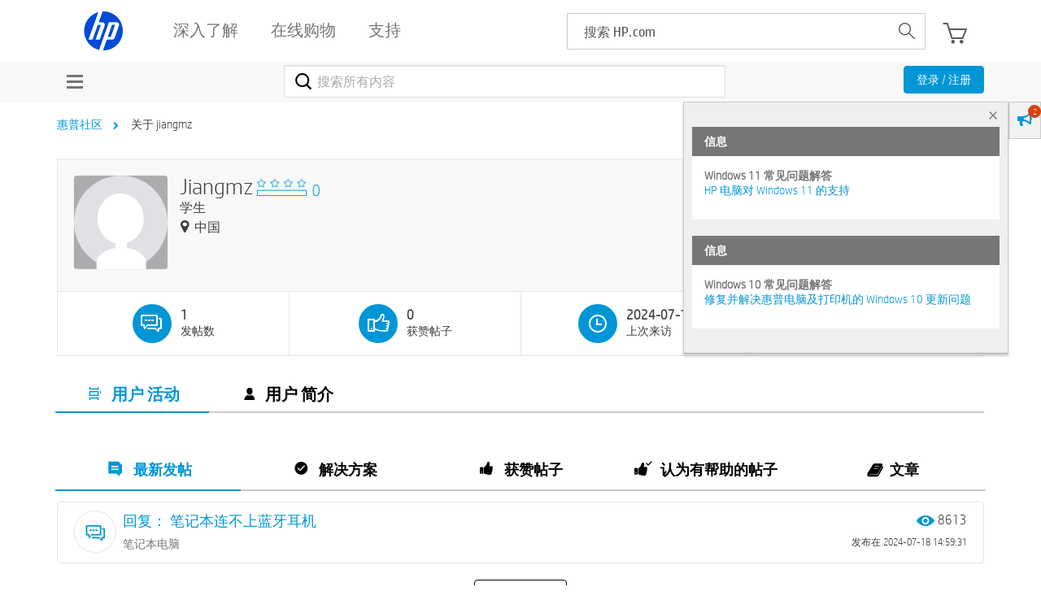

--- FILE ---
content_type: text/html; charset=UTF-8
request_url: https://h30471.www3.hp.com/t5/user/viewprofilepage/user-id/327256
body_size: 1910
content:
<!DOCTYPE html>
<html lang="en">
<head>
    <meta charset="utf-8">
    <meta name="viewport" content="width=device-width, initial-scale=1">
    <title></title>
    <style>
        body {
            font-family: "Arial";
        }
    </style>
    <script type="text/javascript">
    window.awsWafCookieDomainList = ['hpcn.lithium.com','h30471.www3.hp.com'];
    window.gokuProps = {
"key":"AQIDAHjcYu/GjX+QlghicBgQ/7bFaQZ+m5FKCMDnO+vTbNg96AH1Q5HNwNd7qjjKSrZjUukeAAAAfjB8BgkqhkiG9w0BBwagbzBtAgEAMGgGCSqGSIb3DQEHATAeBglghkgBZQMEAS4wEQQMfgpC+9noOqv6D5WhAgEQgDtFu65+OI9VbazoI71eV0vODu7/FNxdN/q+yY44WBCOiLEjuPajdxaNTxqbBo2uz8DtSa27r4Hpv79MjQ==",
          "iv":"A6x+YgFOvwAAHhAq",
          "context":"sLIfG25xtpyqggE4y0x//WvWa5uRsk/Pah5LFPzlDkEkH5lXFnrSnLhFm6wo/8o0pCrdZvkDJuWb/VK7ExRREOAqBN/CNNPlnH9MaXoLPFxRPTfxQmMa6Y+TZjH3kJYVU81Q4mJSFYtgMzjhAossls64yJgWRRpIurcAfRQGRpEfGWUe1MfsRHDtShIKmM13A95/[base64]"
};
    </script>
    <script src="https://bc0439715fa6.967eb88d.us-east-2.token.awswaf.com/bc0439715fa6/984386cd7cd5/7774772a9541/challenge.js"></script>
</head>
<body>
    <div id="challenge-container"></div>
    <script type="text/javascript">
        AwsWafIntegration.saveReferrer();
        AwsWafIntegration.checkForceRefresh().then((forceRefresh) => {
            if (forceRefresh) {
                AwsWafIntegration.forceRefreshToken().then(() => {
                    window.location.reload(true);
                });
            } else {
                AwsWafIntegration.getToken().then(() => {
                    window.location.reload(true);
                });
            }
        });
    </script>
    <noscript>
        <h1>JavaScript is disabled</h1>
        In order to continue, we need to verify that you're not a robot.
        This requires JavaScript. Enable JavaScript and then reload the page.
    </noscript>
</body>
</html>

--- FILE ---
content_type: text/html;charset=UTF-8
request_url: https://h30471.www3.hp.com/t5/user/viewprofilepage/user-id/327256
body_size: 24133
content:
<!DOCTYPE html><html prefix="og: http://ogp.me/ns#" dir="ltr" class="no-js" lang="zh-cn">
	<head>
	
	<title>
	关于 jiangmz - 惠普支持社区
</title>
	
	
	<meta name='viewport' content='width=device-width, initial-scale=1.0, minimum-scale=1.0, maximum-scale=1.0, user-scalable=no' />


	<link rel="icon" href="https://h30471.www3.hp.com/t5/image/serverpage/avatar-name/Avatar01/avatar-theme/classic/avatar-collection/%E4%BA%BA%E7%89%A9/avatar-display-size/unspecified"/>
	
	
	<meta content="欢迎访问惠普HP官网社区！这是讨论惠普HP打印机、扫描仪、台式机、笔记本、游戏本、平板电脑、一体机、驱动下载、技术方案的惠普官方社区论坛，你也可以在这里找到惠普HP客服，惠普电脑驱动，惠普打印机驱动。" name="description"/><meta content="width=device-width, initial-scale=1.0" name="viewport"/><meta content="text/html; charset=UTF-8" http-equiv="Content-Type"/><link href="https://h30471.www3.hp.com/t5/user/viewprofilepage/user-id/327256" rel="canonical"/>
	<meta content="128" property="og:image:width"/><meta content="https://h30471.www3.hp.com/t5/image/serverpage/avatar-name/Avatar01/avatar-theme/classic/avatar-collection/%E4%BA%BA%E7%89%A9/avatar-display-size/unspecified" property="og:image"/><meta content="hp.com.cn/community" property="og:site_name"/><meta content="profile" property="og:type"/><meta content="72" property="og:image:height"/><meta content="https://h30471.www3.hp.com/t5/user/viewprofilepage/user-id/327256" property="og:url"/><meta content="jiangmz" property="og:title"/><meta content="jiangmz" property="profile:username"/>
	
	
	
	    
            	<link href="/skins/6760557/226ce8ce3dd404eac71d3f65b83dc4ea/hp_responsive_skin.css" rel="stylesheet" type="text/css"/>
            
	

	
	
	
	
	<link rel="preload" href="/html/assets/latin-e-regular-ttf.ttf" as="font" type="font/woff2" crossorigin>
<link rel="preload" href="/html/assets/latin-e-light-ttf.ttf" as="font" type="font/woff2" crossorigin>



<meta http-equiv="X-UA-Compatible" content="IE=edge" />
<meta property="og:image" content="https://h30471.www3.hp.com/html/assets/fb_large.png"/>
<!-- BEGIN METADATA --> 

<meta content="hpexpnontridion" name="hp_design_version" />
<!-- END METADATA --> 


 <!--inside hpp_ws_sso plugin -->	
 <!--inside common plugin-->


<link rel="shortcut icon" href="//welcome.hp-ww.com/img/favicon.ico">


<script src="https://ssl.www8.hp.com/cn/zh/scripts/social_functions.js" type="text/javascript" xml:space="preserve">//</script>

<script src="/html/assets/jquery-3.7.1.min.js"></script>
<script src="/html/assets/jquery-migrate-3.5.2.min.js"></script>

<script src="//www8.hp.com/caas/header-footer/cn/zh/default/latest.r?contentType=js" ></script>


<script type="text/javascript" language="JavaScript">
var sval = "搜索:";function clearSearch(el){if(el.value==sval) el.value='';}function restoreSearch(el){if(el.value=='') el.value=sval;}//
</script>

<!--calling script to embed tweets on posts-->
<meta name="target_country" content="CN" /> 
	<meta name="web_section_id" content="R11498" />
	<meta name="segment" content="consumer.home" />
	<meta name="bu" content="IPG.PSG" />
	<meta name="lifecycle" content="support" />
	<meta name="company_code" content="hpi"/>
<!--inside common plugin-->


<!--BEGIN QUALTRICS WEBSITE FEEDBACK SNIPPET PRODUCTION-->
 
<script type='text/javascript'>
 
(function(){var g=function(e,h,f,g){
 
this.get=function(a){for(var a=a+"=",c=document.cookie.split(";"),b=0,e=c.length;b<e;b++){for(var d=c[b];" "==d.charAt(0);)d=d.substring(1,d.length);if(0==d.indexOf(a))return d.substring(a.length,d.length)}return null};
 
this.set=function(a,c){var b="",b=new Date;b.setTime(b.getTime()+6048E5);b="; expires="+b.toGMTString();document.cookie=a+"="+c+b+"; path=/; "};
 
this.check=function(){var a=this.get(f);if(a)a=a.split(":");else if(100!=e)"v"==h&&(e=Math.random()>=e/100?0:100),a=[h,e,0],this.set(f,a.join(":"));else return!0;var c=a[1];if(100==c)return!0;switch(a[0]){case "v":return!1;case "r":return c=a[2]%Math.floor(100/c),a[2]++,this.set(f,a.join(":")),!c}return!0};
 
this.go=function(){if(this.check()){var a=document.createElement("script");a.type="text/javascript";a.src=g;document.body&&document.body.appendChild(a)}};
 
this.start=function(){var t=this;"complete"!==document.readyState?window.addEventListener?window.addEventListener("load",function(){t.go()},!1):window.attachEvent&&window.attachEvent("onload",function(){t.go()}):t.go()};};
 
try{(new g(100,"r","QSI_S_ZN_aid9q7g0kClquJU","https://znaid9q7g0kclquju-hpexperience.siteintercept.qualtrics.com/SIE/?Q_ZID=ZN_aid9q7g0kClquJU")).start()}catch(i){}})();
 
</script><div id='ZN_aid9q7g0kClquJU'><!--DO NOT REMOVE-CONTENTS PLACED HERE--></div>
 
<!--END QUALTRICS WEBSITE FEEDBACK SNIPPET PRODUCTION-->




<script type="text/javascript" src="/t5/scripts/EAA19129A1248A19BBE86A06A73AF336/lia-scripts-head-min.js"></script><script language="javascript" type="text/javascript">
<!--
window.FileAPI = { jsPath: '/html/assets/js/vendor/ng-file-upload-shim/' };
LITHIUM.PrefetchData = {"Components":{},"commonResults":{}};
LITHIUM.DEBUG = false;
LITHIUM.CommunityJsonObject = {
  "Validation" : {
    "image.description" : {
      "min" : 0,
      "max" : 1000,
      "isoneof" : [ ],
      "type" : "string"
    },
    "tkb.toc_maximum_heading_level" : {
      "min" : 1,
      "max" : 6,
      "isoneof" : [ ],
      "type" : "integer"
    },
    "tkb.toc_heading_list_style" : {
      "min" : 0,
      "max" : 50,
      "isoneof" : [
        "disc",
        "circle",
        "square",
        "none"
      ],
      "type" : "string"
    },
    "blog.toc_maximum_heading_level" : {
      "min" : 1,
      "max" : 6,
      "isoneof" : [ ],
      "type" : "integer"
    },
    "tkb.toc_heading_indent" : {
      "min" : 5,
      "max" : 50,
      "isoneof" : [ ],
      "type" : "integer"
    },
    "blog.toc_heading_indent" : {
      "min" : 5,
      "max" : 50,
      "isoneof" : [ ],
      "type" : "integer"
    },
    "blog.toc_heading_list_style" : {
      "min" : 0,
      "max" : 50,
      "isoneof" : [
        "disc",
        "circle",
        "square",
        "none"
      ],
      "type" : "string"
    }
  },
  "User" : {
    "settings" : {
      "imageupload.legal_file_extensions" : "*.jpg;*.JPG;*.jpeg;*.JPEG;*.gif;*.GIF;*.png;*.PNG;*.bmp;*.JPE;*.JFIF;*.TIF;*.TIFF",
      "config.enable_avatar" : true,
      "integratedprofile.show_klout_score" : true,
      "layout.sort_view_by_last_post_date" : true,
      "layout.friendly_dates_enabled" : false,
      "profileplus.allow.anonymous.scorebox" : false,
      "tkb.message_sort_default" : "topicPublishDate",
      "layout.format_pattern_date" : "yyyy-MM-dd",
      "config.require_search_before_post" : "off",
      "isUserLinked" : false,
      "integratedprofile.cta_add_topics_dismissal_timestamp" : -1,
      "layout.message_body_image_max_size" : 1000,
      "profileplus.everyone" : false,
      "integratedprofile.cta_connect_wide_dismissal_timestamp" : -1,
      "blog.toc_maximum_heading_level" : "",
      "integratedprofile.hide_social_networks" : false,
      "blog.toc_heading_indent" : "",
      "contest.entries_per_page_num" : 20,
      "layout.messages_per_page_linear" : 30,
      "integratedprofile.cta_manage_topics_dismissal_timestamp" : -1,
      "profile.shared_profile_test_group" : false,
      "integratedprofile.cta_personalized_feed_dismissal_timestamp" : -1,
      "integratedprofile.curated_feed_size" : 10,
      "contest.one_kudo_per_contest" : false,
      "integratedprofile.enable_social_networks" : false,
      "integratedprofile.my_interests_dismissal_timestamp" : -1,
      "profile.language" : "zh-CN",
      "layout.friendly_dates_max_age_days" : 31,
      "layout.threading_order" : "thread_descending",
      "blog.toc_heading_list_style" : "disc",
      "useRecService" : false,
      "layout.module_welcome" : "<div class=\"notification-content\">\r\n\t\t\t\t\t\t\t<div class=\"notification-content-title\">\r\n\t\t\t\t\t\t\t\t信息\r\n\t\t\t\t\t\t\t<\/div>\r\n\t\t\t\t\t\t\t<div class=\"notification-description\">\r\n\t\t\t\t\t\t\t\t<div class=\"notification-body\">\r\n\t\t\t\t\t\t\t\t\t<strong>\r\n\t\t\t\t\t\t\t\t\t\t <div class=\"notification-text\">Windows 11 常见问题解答<\/div>\r\n\t\t\t\t\t\t\t\t\t<\/strong>\r\n\t\t\t\t\t\t\t\t\t<div class=\"notification-text\">\r\n\t\t\t\t\t\t\t\t\t\t <p dir=\"ltr\"><a href=\"https://support.hp.com/cn-zh/document/ish_4425409-4342387-16\" target=\"_blank\">HP 电脑对 Windows 11 的支持<\/a><\/p>\r\n\t\t\t\t\t\t\t\t\t<\/div>\r\n\t\t\t\t\t\t\t\t<\/div>\r\n\t\t\t\t\t\t\t<\/div>\r\n\t\t\t\t\t\t<\/div>\r\n<div class=\"notification-content\">\r\n\t\t\t\t\t\t\t<div class=\"notification-content-title\">\r\n\t\t\t\t\t\t\t\t信息\r\n\t\t\t\t\t\t\t<\/div>\r\n\t\t\t\t\t\t\t<div class=\"notification-description\">\r\n\t\t\t\t\t\t\t\t<div class=\"notification-body\">\r\n\t\t\t\t\t\t\t\t\t<strong>\r\n\t\t\t\t\t\t\t\t\t\t <div class=\"notification-text\">Windows 10 常见问题解答<\/div>\r\n\t\t\t\t\t\t\t\t\t<\/strong>\r\n\t\t\t\t\t\t\t\t\t<div class=\"notification-text\">\r\n\t\t\t\t\t\t\t\t\t\t <p dir=\"ltr\"><a href=\"https://support.hp.com/cn-zh/help/windows-10-support-center-computing?jumpid=in_r11839_cn/zh/WIN10_globalalert\" target=\"_blank\">修复并解决惠普电脑及打印机的 Windows 10 更新问题<\/a><\/p>\r\n\t\t\t\t\t\t\t\t\t<\/div>\r\n\t\t\t\t\t\t\t\t<\/div>\r\n\t\t\t\t\t\t\t<\/div>\r\n\t\t\t\t\t\t<\/div>",
      "imageupload.max_uploaded_images_per_upload" : 100,
      "imageupload.max_uploaded_images_per_user" : 9000,
      "integratedprofile.connect_mode" : "",
      "tkb.toc_maximum_heading_level" : "",
      "tkb.toc_heading_list_style" : "disc",
      "sharedprofile.show_hovercard_score" : true,
      "config.search_before_post_scope" : "community",
      "tkb.toc_heading_indent" : "",
      "p13n.cta.recommendations_feed_dismissal_timestamp" : -1,
      "imageupload.max_file_size" : 6144,
      "layout.show_batch_checkboxes" : false,
      "integratedprofile.cta_connect_slim_dismissal_timestamp" : -1
    },
    "isAnonymous" : true,
    "policies" : {
      "image-upload.process-and-remove-exif-metadata" : false
    },
    "registered" : false,
    "emailRef" : "",
    "id" : -1,
    "login" : "匿名用户"
  },
  "Server" : {
    "communityPrefix" : "/hpcn",
    "nodeChangeTimeStamp" : 1769622043955,
    "tapestryPrefix" : "/t5",
    "deviceMode" : "DESKTOP",
    "responsiveDeviceMode" : "DESKTOP",
    "membershipChangeTimeStamp" : "0",
    "version" : "25.12",
    "branch" : "25.12-release",
    "showTextKeys" : false
  },
  "Config" : {
    "phase" : "prod",
    "integratedprofile.cta.reprompt.delay" : 30,
    "profileplus.tracking" : {
      "profileplus.tracking.enable" : false,
      "profileplus.tracking.click.enable" : false,
      "profileplus.tracking.impression.enable" : false
    },
    "app.revision" : "2512231126-s6f44f032fc-b18",
    "navigation.manager.community.structure.limit" : "1000"
  },
  "Activity" : {
    "Results" : [ ]
  },
  "NodeContainer" : {
    "viewHref" : "https://h30471.www3.hp.com/t5/Top/ct-p/top",
    "description" : "",
    "id" : "top",
    "shortTitle" : "Top",
    "title" : "Top",
    "nodeType" : "category"
  },
  "Page" : {
    "skins" : [
      "hp_responsive_skin",
      "responsive_peak"
    ],
    "authUrls" : {
      "loginUrl" : "/plugins/common/feature/oauth2sso_v2/sso_login_redirect?referer=https%3A%2F%2Fh30471.www3.hp.com%2Ft5%2Fuser%2Fv2%2Fviewprofilepage%2Fuser-id%2F327256",
      "loginUrlNotRegistered" : "/plugins/common/feature/oauth2sso_v2/sso_login_redirect?redirectreason=notregistered&referer=https%3A%2F%2Fh30471.www3.hp.com%2Ft5%2Fuser%2Fv2%2Fviewprofilepage%2Fuser-id%2F327256",
      "loginUrlNotRegisteredDestTpl" : "/plugins/common/feature/oauth2sso_v2/sso_login_redirect?redirectreason=notregistered&referer=%7B%7BdestUrl%7D%7D"
    },
    "name" : "ViewProfilePage",
    "rtl" : false,
    "object" : {
      "viewHref" : "/t5/user/viewprofilepage/user-id/327256",
      "id" : 327256,
      "page" : "ViewProfilePage",
      "type" : "User",
      "login" : "jiangmz"
    }
  },
  "WebTracking" : {
    "Activities" : { },
    "path" : "Community:惠普社区"
  },
  "Feedback" : {
    "targeted" : { }
  },
  "Seo" : {
    "markerEscaping" : {
      "pathElement" : {
        "prefix" : "@",
        "match" : "^[0-9][0-9]$"
      },
      "enabled" : false
    }
  },
  "TopLevelNode" : {
    "viewHref" : "https://h30471.www3.hp.com/",
    "description" : "欢迎访问惠普HP官网社区！这是讨论惠普HP打印机、扫描仪、台式机、笔记本、游戏本、平板电脑、一体机、驱动下载、技术方案的惠普官方社区论坛，你也可以在这里找到惠普HP客服，惠普电脑驱动，惠普打印机驱动。",
    "id" : "hpcn",
    "shortTitle" : "惠普社区",
    "title" : "惠普支持社区",
    "nodeType" : "Community"
  },
  "Community" : {
    "viewHref" : "https://h30471.www3.hp.com/",
    "integratedprofile.lang_code" : "zh",
    "integratedprofile.country_code" : "CN",
    "id" : "hpcn",
    "shortTitle" : "惠普社区",
    "title" : "惠普支持社区"
  },
  "CoreNode" : {
    "viewHref" : "https://h30471.www3.hp.com/",
    "settings" : { },
    "description" : "欢迎访问惠普HP官网社区！这是讨论惠普HP打印机、扫描仪、台式机、笔记本、游戏本、平板电脑、一体机、驱动下载、技术方案的惠普官方社区论坛，你也可以在这里找到惠普HP客服，惠普电脑驱动，惠普打印机驱动。",
    "id" : "hpcn",
    "shortTitle" : "惠普社区",
    "title" : "惠普支持社区",
    "nodeType" : "Community",
    "ancestors" : [ ]
  }
};
LITHIUM.Components.RENDER_URL = "/t5/util/componentrenderpage/component-id/#{component-id}?render_behavior=raw";
LITHIUM.Components.ORIGINAL_PAGE_NAME = 'user/v2/ViewProfilePage';
LITHIUM.Components.ORIGINAL_PAGE_ID = 'ViewProfilePage';
LITHIUM.Components.ORIGINAL_PAGE_CONTEXT = '[base64]';
LITHIUM.Css = {
  "BASE_DEFERRED_IMAGE" : "lia-deferred-image",
  "BASE_BUTTON" : "lia-button",
  "BASE_SPOILER_CONTAINER" : "lia-spoiler-container",
  "BASE_TABS_INACTIVE" : "lia-tabs-inactive",
  "BASE_TABS_ACTIVE" : "lia-tabs-active",
  "BASE_AJAX_REMOVE_HIGHLIGHT" : "lia-ajax-remove-highlight",
  "BASE_FEEDBACK_SCROLL_TO" : "lia-feedback-scroll-to",
  "BASE_FORM_FIELD_VALIDATING" : "lia-form-field-validating",
  "BASE_FORM_ERROR_TEXT" : "lia-form-error-text",
  "BASE_FEEDBACK_INLINE_ALERT" : "lia-panel-feedback-inline-alert",
  "BASE_BUTTON_OVERLAY" : "lia-button-overlay",
  "BASE_TABS_STANDARD" : "lia-tabs-standard",
  "BASE_AJAX_INDETERMINATE_LOADER_BAR" : "lia-ajax-indeterminate-loader-bar",
  "BASE_AJAX_SUCCESS_HIGHLIGHT" : "lia-ajax-success-highlight",
  "BASE_CONTENT" : "lia-content",
  "BASE_JS_HIDDEN" : "lia-js-hidden",
  "BASE_AJAX_LOADER_CONTENT_OVERLAY" : "lia-ajax-loader-content-overlay",
  "BASE_FORM_FIELD_SUCCESS" : "lia-form-field-success",
  "BASE_FORM_WARNING_TEXT" : "lia-form-warning-text",
  "BASE_FORM_FIELDSET_CONTENT_WRAPPER" : "lia-form-fieldset-content-wrapper",
  "BASE_AJAX_LOADER_OVERLAY_TYPE" : "lia-ajax-overlay-loader",
  "BASE_FORM_FIELD_ERROR" : "lia-form-field-error",
  "BASE_SPOILER_CONTENT" : "lia-spoiler-content",
  "BASE_FORM_SUBMITTING" : "lia-form-submitting",
  "BASE_EFFECT_HIGHLIGHT_START" : "lia-effect-highlight-start",
  "BASE_FORM_FIELD_ERROR_NO_FOCUS" : "lia-form-field-error-no-focus",
  "BASE_EFFECT_HIGHLIGHT_END" : "lia-effect-highlight-end",
  "BASE_SPOILER_LINK" : "lia-spoiler-link",
  "BASE_DISABLED" : "lia-link-disabled",
  "FACEBOOK_LOGOUT" : "lia-component-users-action-logout",
  "FACEBOOK_SWITCH_USER" : "lia-component-admin-action-switch-user",
  "BASE_FORM_FIELD_WARNING" : "lia-form-field-warning",
  "BASE_AJAX_LOADER_FEEDBACK" : "lia-ajax-loader-feedback",
  "BASE_AJAX_LOADER_OVERLAY" : "lia-ajax-loader-overlay",
  "BASE_LAZY_LOAD" : "lia-lazy-load"
};
(function() { if (!window.LITHIUM_SPOILER_CRITICAL_LOADED) { window.LITHIUM_SPOILER_CRITICAL_LOADED = true; window.LITHIUM_SPOILER_CRITICAL_HANDLER = function(e) { if (!window.LITHIUM_SPOILER_CRITICAL_LOADED) return; if (e.target.classList.contains('lia-spoiler-link')) { var container = e.target.closest('.lia-spoiler-container'); if (container) { var content = container.querySelector('.lia-spoiler-content'); if (content) { if (e.target.classList.contains('open')) { content.style.display = 'none'; e.target.classList.remove('open'); } else { content.style.display = 'block'; e.target.classList.add('open'); } } e.preventDefault(); return false; } } }; document.addEventListener('click', window.LITHIUM_SPOILER_CRITICAL_HANDLER, true); } })();
LITHIUM.noConflict = true;
LITHIUM.useCheckOnline = false;
LITHIUM.RenderedScripts = [
  "jquery.ui.widget.js",
  "MessageListActual.js",
  "jquery.fileupload.js",
  "browserDetection.js",
  "jquery.blockui.js",
  "jquery.ajax-cache-response-1.0.js",
  "jquery.appear-1.1.1.js",
  "jquery.effects.slide.js",
  "Throttle.js",
  "HPcommon.js",
  "jquery.viewport-1.0.js",
  "AppendTextToUploaderPopupPage.js",
  "jquery.iframe-shim-1.0.js",
  "Globals.js",
  "jquery.ui.draggable.js",
  "Lithium.js",
  "InformationBox.js",
  "DataHandler.js",
  "Text.js",
  "ResizeSensor.js",
  "jquery.tools.tooltip-1.2.6.js",
  "ActiveCast3.js",
  "OoyalaPlayer.js",
  "ForceLithiumJQuery.js",
  "SearchForm.js",
  "jquery.scrollTo.js",
  "ElementMethods.js",
  "NoConflict.js",
  "LiModernizr.js",
  "jquery.lithium-selector-extensions.js",
  "jquery.json-2.6.0.js",
  "jquery.autocomplete.js",
  "jquery.ui.core.js",
  "json2.js",
  "prism.js",
  "Loader.js",
  "Components.js",
  "jquery.placeholder-2.0.7.js",
  "Sandbox.js",
  "AjaxFeedback.js",
  "jCarousel.js",
  "SearchAutoCompleteToggle.js",
  "AutoComplete.js",
  "PolyfillsAll.js",
  "jquery.ui.dialog.js",
  "CustomEvent.js",
  "jquery.js",
  "jquery.function-utils-1.0.js",
  "Namespace.js",
  "jquery.clone-position-1.0.js",
  "AjaxSupport.js",
  "Auth.js",
  "jquery.effects.core.js",
  "Cache.js",
  "Events.js",
  "ElementQueries.js",
  "Forms.js",
  "Tooltip.js",
  "jquery.delayToggle-1.0.js",
  "jquery.tmpl-1.1.1.js",
  "SpoilerToggle.js",
  "Video.js",
  "PartialRenderProxy.js",
  "Placeholder.js",
  "HelpIcon.js",
  "jquery.ui.position.js",
  "jquery.css-data-1.0.js",
  "jquery.position-toggle-1.0.js",
  "jquery.ui.resizable.js",
  "jquery.hoverIntent-r6.js",
  "jquery.ui.mouse.js",
  "Link.js",
  "DeferredImages.js",
  "jquery.iframe-transport.js"
];// -->
</script><script type="text/javascript" src="/t5/scripts/D60EB96AE5FF670ED274F16ABB044ABD/lia-scripts-head-min.js"></script></head>
	<body class="lia-user-status-anonymous ViewProfilePage lia-body" id="lia-body">
	
	
	<div id="6DD-220-3" class="ServiceNodeInfoHeader">
</div>
	
	
	
	

	<div class="lia-page">
		<center>
			
				<!-- BEGIN EVERYTHING -->

</center>
<div id="everything" class="everything">
		<div id="content">
			<div id="header" class="header"></div>
			<!--<center>-->
			<div id="body" class="body">

              
					
	
	<div class="MinimumWidthContainer">
		<div class="min-width-wrapper">
			<div class="min-width">		
				
						<div class="lia-content">
                            
							
							
							
		
	<div class="lia-quilt lia-quilt-view-profile-page lia-quilt-layout-one-column-profile lia-top-quilt lia-anonymous-viewing-other">
	<div class="lia-quilt-row lia-quilt-row-header">
		<div class="lia-quilt-column lia-quilt-column-24 lia-quilt-column-single lia-quilt-column-common-header">
			<div class="lia-quilt-column-alley lia-quilt-column-alley-single">
	
		
			<div class="lia-quilt lia-quilt-header lia-quilt-layout-header lia-component-quilt-header">
	<div class="lia-quilt-row lia-quilt-row-feedback">
		<div class="lia-quilt-column lia-quilt-column-24 lia-quilt-column-single lia-quilt-column-feedback">
			<div class="lia-quilt-column-alley lia-quilt-column-alley-single">
	
		
			
		
			
    
	<ul role="list" id="list" class="lia-list-standard-inline UserNavigation lia-component-common-widget-user-navigation">
	
		
	
		
			
		
			
		
			
		
			
		
			<li role="listitem"><a class="lia-link-navigation login-link lia-authentication-link lia-component-users-action-login" rel="nofollow" id="loginPageV2" href="/plugins/common/feature/oauth2sso_v2/sso_login_redirect?referer=https%3A%2F%2Fh30471.www3.hp.com%2Ft5%2Fuser%2Fviewprofilepage%2Fuser-id%2F327256">注册 / 登录</a></li>
		
			
		
			
		
			
		
			
		
			
		
			
		
			
		
			
		
	
	

	
</ul>

		
	
	
</div>
		</div>
	</div><div class="lia-quilt-row lia-quilt-row-title">
		<div class="lia-quilt-column lia-quilt-column-10 lia-quilt-column-left lia-quilt-column-page-title lia-mark-empty">
			
		</div><div class="lia-quilt-column lia-quilt-column-14 lia-quilt-column-right lia-quilt-column-site-navigation lia-mark-empty">
			
		</div>
	</div><div class="lia-quilt-row lia-quilt-row-search">
		<div class="lia-quilt-column lia-quilt-column-24 lia-quilt-column-single lia-quilt-column-search-bar lia-mark-empty">
			
		</div>
	</div><div class="lia-quilt-row lia-quilt-row-custom-header">
		<div class="lia-quilt-column lia-quilt-column-24 lia-quilt-column-single lia-quilt-column-sub-header">
			<div class="lia-quilt-column-alley lia-quilt-column-alley-single">
	
		
			<!--[if IE 9]>
<style>
@media screen\0 {
  #lia-body .lia-content .article-topic-hp .site-container ul.category-list.article-topic-list li.article-list-item {
    display: inline-block;
  }
}
</style>
<![endif]--> 
<style>
#lia-body .lia-content .lia-top-quilt > .lia-quilt-row.lia-quilt-row-main {
  margin: 20px auto 0;
  max-width: 1170px;
  padding: 0 15px;
}
    
.lia-top-quilt > .lia-quilt-row.lia-quilt-row-header:first-child{
      background-color: #f8f8f8;
height:auto;
}
.lia-quilt-row.lia-quilt-row-custom-header .user-menu-wrap{
 /* margin-top:3px;*/
}
#lia-body .lia-quilt-row.lia-quilt-row-custom-header .user-menu-hp  .UserNavigation.lia-list-standard-inline{
  display: none;
}
.lia-quilt-row.lia-quilt-row-custom-header .lia-quilt-column-sub-header {
    text-align: center;
    height: 50px;
}
#lia-body .lia-quilt-row.lia-quilt-row-custom-header  .UserNavigation{
  display: inline-block;
  vertical-align: top;
  float: right;  
margin-bottom:0;
}
#lia-body .lia-quilt-row.lia-quilt-row-custom-header   .UserNavigation li .blue-btn{
  padding: 4px 15px;
  font-size: 14px;
  margin-top: 6px;
  text-transform: none;
}

.user-menu-hp {
  padding: 13px 0;
}
.user-menu-hp ul li:first-child {
  float: right;
}

.user-menu-hp ul li a {
  color: #000;
  padding: 4px 8px;
}
.user-menu-hp ul li a:hover,
.user-menu-hp ul li a:focus{
  text-decoration:none;
  outline:0;
}
.user-menu-hp ul li:first-child a{
  background-color: #0096d6;
  color: #fff;
  border-radius:2px;
}
.user-menu-hp ul li:nth-child(2){
  display:none;
}
.lia-quilt-row.lia-quilt-row-custom-header .lia-quilt-column-sub-header {
    text-align: center;
}
@media screen and (max-width: 767px){
  #lia-body .lia-quilt-row.lia-quilt-row-custom-header .UserNavigation {
    float: right;
  }
}
.ForumTopicPage .lia-component-reply-list .lia-accepted-solution .lia-message-state-indicator:after, 
.ForumTopicPage .lia-component-solution-list .lia-accepted-solution .lia-message-state-indicator:after, 
.ForumTopicPage .lia-rating-system-detail-display-forum_topic_metoo .lia-accepted-solution .lia-message-state-indicator:after, 
.ReplyPage .lia-component-reply-list .lia-accepted-solution .lia-message-state-indicator:after, 
.ReplyPage .lia-rating-system-detail-display-forum_topic_metoo .lia-accepted-solution .lia-message-state-indicator:after, .EditPage .lia-component-reply-list .lia-accepted-solution .lia-message-state-indicator:after, 
.EditPage .lia-rating-system-detail-display-forum_topic_metoo .lia-accepted-solution .lia-message-state-indicator:after, .RatingDetailPage .lia-component-reply-list .lia-accepted-solution .lia-message-state-indicator:after, 
.RatingDetailPage .lia-rating-system-detail-display-forum_topic_metoo .lia-accepted-solution .lia-message-state-indicator:after{
  content: '解决方案';
}
.EditPage .lia-accepted-solution .lia-message-state-indicator:after, .ReplyPage .lia-accepted-solution .lia-message-state-indicator:after{
  content: '解决方案';
}
.ForumTopicPage .lia-message-view-forum-message.lia-message-view-display .lia-quilt-row-main .lia-component-post-date-last-edited.lia-component-message-view-widget-post-date-last-edited:before,
.ReplyPage .lia-message-view-forum-message.lia-message-view-display .lia-quilt-row-main .lia-component-post-date-last-edited.lia-component-message-view-widget-post-date-last-edited:before, 
.EditPage .lia-message-view-forum-message.lia-message-view-display .lia-quilt-row-main .lia-component-post-date-last-edited.lia-component-message-view-widget-post-date-last-edited:before,
.RatingDetailPage .lia-message-view-forum-message.lia-message-view-display .lia-quilt-row-main .lia-component-post-date-last-edited.lia-component-message-view-widget-post-date-last-edited:before{
  //content: '发布在';
}
#lia-body.ViewProfilePage .profile-tabs-wrapper .custom_link .pc-wrapper .lia-view-all .lia-link-navigation:before,
#lia-body.ViewProfilePage .MyRecentKudosToUsersTaplet .lia-view-all .lia-link-navigation:before, 
#lia-body.ViewProfilePage .MyRecentKudosFromUsersTaplet .lia-view-all .lia-link-navigation:before, 
#lia-body.ViewProfilePage .MyFriendsTaplet .lia-view-all .lia-link-navigation:before,
#lia-body.ViewProfilePage .my-badges .lia-user-badge-list .lia-view-all .lia-link-navigation:before,
#lia-body.ViewProfilePage .my-images .lia-panel .lia-view-all .lia-link-navigation:before,
#lia-body.ViewProfilePage .drafts-wrapper .lia-view-all .lia-link-navigation:before{
  content:'查看全部';
}

#lia-body.ViewProfilePage .profile-tabs-wrapper .custom_link .SimpleMessageList table.lia-list-wide tr.lia-list-row td.messagePostDateColumn span.DateTime:before,
#lia-body.ViewProfilePage .profile-tabs-wrapper .custom_link .SimpleMessageList table.lia-list-wide tr.lia-list-row td.latestPostDateColumn span.DateTime:before{
  content: '发布在';
}
</style><div class="community-menu-hp left-head">
<div class="lia-slide-out-nav-menu lia-component-common-widget-slide-out-nav-menu">
    <button li-bindable="" li-common-element-hook="navMenuTriggerElement" class="lia-slide-menu-trigger lia-slide-out-nav-menu-wrapper">
        <div ng-non-bindable="" class="lia-slide-out-nav-menu-title">
            浏览
        </div>
    </button>
    <li:common-slide-menu li-bindable="" trigger-element="navMenuTriggerElement" li-direction="left" style="display:none">
        <div class="lia-quilt lia-quilt-navigation-slide-out-menu lia-quilt-layout-one-column">
	<div class="lia-quilt-row lia-quilt-row-header">
		<div class="lia-quilt-column lia-quilt-column-24 lia-quilt-column-single lia-quilt-column-common-header lia-mark-empty">
			
		</div>
	</div><div class="lia-quilt-row lia-quilt-row-breadcrumb-header-row">
		<div class="lia-quilt-column lia-quilt-column-24 lia-quilt-column-single lia-quilt-column-breadcrumb-header lia-mark-empty">
			
		</div>
	</div><div class="lia-quilt-row lia-quilt-row-main">
		<div class="lia-quilt-column lia-quilt-column-24 lia-quilt-column-single lia-quilt-column-main-content">
			<div class="lia-quilt-column-alley lia-quilt-column-alley-single">
	
		
			<li:community-navigation class="lia-component-community-widget-navigation" li-bindable="" li-instance="0" componentId="community.widget.navigation" mode="default"></li:community-navigation>
		
			
		
	
	
</div>
		</div>
	</div><div class="lia-quilt-row lia-quilt-row-footer">
		<div class="lia-quilt-column lia-quilt-column-24 lia-quilt-column-single lia-quilt-column-common-footer lia-mark-empty">
			
		</div>
	</div>
</div>
    </li:common-slide-menu>
</div></div>

		
			
		
			<div class="search-unify-wrap-hp">
<div id="lia-searchformV32_1ae8d71d63130" class="SearchForm lia-search-form-wrapper lia-mode-default lia-component-common-widget-search-form">
	

	
		<div class="lia-inline-ajax-feedback">
			<div class="AjaxFeedback" id="ajaxfeedback_1ae8d71d63130"></div>
			
	

	

		</div>

	

	
		<div id="searchautocompletetoggle_1ae8d71d63130">	
	
		

	
		<div class="lia-inline-ajax-feedback">
			<div class="AjaxFeedback" id="ajaxfeedback_1ae8d71d63130_0"></div>
			
	

	

		</div>

	

	
			
            <form enctype="multipart/form-data" class="lia-form lia-form-inline SearchForm" action="https://h30471.www3.hp.com/t5/user/v2/viewprofilepage.searchformv32.form.form" method="post" id="form_1ae8d71d63130" name="form_1ae8d71d63130"><div class="t-invisible"><input value="user-id/327256" name="t:ac" type="hidden"></input><input value="search/contributions/page" name="t:cp" type="hidden"></input><input value="[base64]." name="lia-form-context" type="hidden"></input><input value="ViewProfilePage:user-id/327256:searchformv32.form:" name="liaFormContentKey" type="hidden"></input><input value="yDZKQFNI0U/sd9X4pbUemqvQQZw=:H4sIAAAAAAAAALWSzUrDQBSFr4Wuigiib6DbiajdqAhFUISqweBaZibTNJpk4sxNEzc+ik8gvkQX7nwHH8CtKxfmzxJbwaTUVZhzw/nOmblP79COD+FAC6r40OAyQOWyCF0ZaMOkjtgrJgOp/NHONtER810sP9nfIkGtoCuVQ2hI+VAQpKHQqO67hEslPJcRRrUgPZaKlOOxKzx7wxIYhZtX487b+stnC5b60MnZ0junvkBY7d/QETU8GjiGlUYKnP0kRFguwEcFeAHBe02Dm0pyobWV+Wid0sbP9u7g4/G1BZCE8QWc1U3kpzapWoqZ+S+SvoMHgPQ+ypGVj/IoC2dlqHZ8CWZdV7xljUqszZa43voPYNHkFE7qGkdaqKrl1Pm7wEqmV59gcYjGkQOJP25h6jyJnOlzRv4DUURusIWhknbEsWo5K002vhzNufG1WHmDLwdzh8gDBQAA" name="t:formdata" type="hidden"></input></div>
	
	

	

	

	
		<div class="lia-inline-ajax-feedback">
			<div class="AjaxFeedback" id="feedback_1ae8d71d63130"></div>
			
	

	

		</div>

	

	

	

	


	
	<input value="MNF07_fCVudmJqSNQzK8MGSBznHVgscy9dKkV8f_z4E." name="lia-action-token" type="hidden"></input>
	
	<input value="form_1ae8d71d63130" id="form_UIDform_1ae8d71d63130" name="form_UID" type="hidden"></input>
	<input value="" id="form_instance_keyform_1ae8d71d63130" name="form_instance_key" type="hidden"></input>
	
                

                
                    
                

                <span class="lia-search-input-wrapper">
                    <span class="lia-search-input-field">
                        <span class="lia-button-wrapper lia-button-wrapper-secondary lia-button-wrapper-searchForm-action"><input value="searchForm" name="submitContextX" type="hidden"></input><input class="lia-button lia-button-secondary lia-button-searchForm-action" value="检索" id="submitContext_1ae8d71d63130" name="submitContext" type="submit"></input></span>

                        <input placeholder="搜索所有内容" aria-label="搜索" title="搜索" class="lia-form-type-text lia-autocomplete-input search-input lia-search-input-message" value="" id="messageSearchField_1ae8d71d63130_0" name="messageSearchField" type="text"></input>
                        <input placeholder="搜索所有内容" aria-label="搜索" title="搜索" class="lia-form-type-text lia-autocomplete-input search-input lia-search-input-tkb-article lia-js-hidden" value="" id="messageSearchField_1ae8d71d63130_1" name="messageSearchField_0" type="text"></input>
                        

	
		<input placeholder="搜索所有内容" ng-non-bindable="" title="输入用户名或等级" class="lia-form-type-text UserSearchField lia-search-input-user search-input lia-js-hidden lia-autocomplete-input" aria-label="输入用户名或等级" value="" id="userSearchField_1ae8d71d63130" name="userSearchField" type="text"></input>
	

	


                        <input placeholder="Enter a keyword to search within the private messages" title="输入搜索词" class="lia-form-type-text NoteSearchField lia-search-input-note search-input lia-js-hidden lia-autocomplete-input" aria-label="输入搜索词" value="" id="noteSearchField_1ae8d71d63130_0" name="noteSearchField" type="text"></input>
						<input title="输入搜索词" class="lia-form-type-text ProductSearchField lia-search-input-product search-input lia-js-hidden lia-autocomplete-input" aria-label="输入搜索词" value="" id="productSearchField_1ae8d71d63130" name="productSearchField" type="text"></input>
                        <input class="lia-as-search-action-id" name="as-search-action-id" type="hidden"></input>
                    </span>
                </span>
                

                <span class="lia-cancel-search">取消</span>

                
            
</form>
		
			<div class="search-autocomplete-toggle-link lia-js-hidden">
				<span>
					<a class="lia-link-navigation auto-complete-toggle-on lia-link-ticket-post-action lia-component-search-action-enable-auto-complete" data-lia-action-token="CVuY1m5a0MXWQdZa-ZUeEatSP3yZLdXpHvslnspXCz8." rel="nofollow" id="enableAutoComplete_1ae8d71d63130" href="https://h30471.www3.hp.com/t5/user/v2/viewprofilepage.enableautocomplete:enableautocomplete?t:ac=user-id/327256&amp;t:cp=action/contributions/searchactions">开启搜索建议</a>					
					<span class="HelpIcon">
	<a class="lia-link-navigation help-icon lia-tooltip-trigger" role="button" aria-label="帮助图标" id="link_1ae8d71d63130" href="#"><span class="lia-img-icon-help lia-fa-icon lia-fa-help lia-fa" alt="自动建议可通过在您键入时建议可能的匹配，而快速缩小您的搜索结果范围。" aria-label="帮助图标" role="img" id="display_1ae8d71d63130"></span></a><div role="alertdialog" class="lia-content lia-tooltip-pos-bottom-left lia-panel-tooltip-wrapper" id="link_1ae8d71d63130_0-tooltip-element"><div class="lia-tooltip-arrow"></div><div class="lia-panel-tooltip"><div class="content">自动建议可通过在您键入时建议可能的匹配，而快速缩小您的搜索结果范围。</div></div></div>
</span>
				</span>
			</div>
		

	

	

	
	
	
</div>
		
	<div class="spell-check-showing-result">
		显示结果 <span class="lia-link-navigation show-results-for-link lia-link-disabled" aria-disabled="true" id="showingResult_1ae8d71d63130"></span>
		

	</div>
	<div>
		
		<span class="spell-check-search-instead">
			搜索替代 <a class="lia-link-navigation search-instead-for-link" rel="nofollow" id="searchInstead_1ae8d71d63130" href="#"></a>
		</span>

	</div>
	<div class="spell-check-do-you-mean lia-component-search-widget-spellcheck">
		您的意思是: <a class="lia-link-navigation do-you-mean-link" rel="nofollow" id="doYouMean_1ae8d71d63130" href="#"></a>
	</div>

	

	

	


	
</div></div>
		
			
		
			<ul class="UserNavigation user-anonymous-menus">
  <li>
    <a href='/plugins/common/feature/oauth2sso_v2/sso_login_redirect?referer=https%3A%2F%2Fh30471.www3.hp.com%2Ft5%2Fuser%2Fviewprofilepage%2Fuser-id%2F327256' class="blue-btn blue-btn-small">登录 / 注册</a>
  </li>
</ul>

		
			
		<div class="alert-section">
			<ul>
				<li class="notification-alert" title="通知">
					<a href="javascript:void(0)" class="notification-alert-link">
						<span class="notification_count"></span>
						<i class="fa fa-bullhorn" aria-hidden="true"></i>
					</a>
					<div class="announcements-content">
						<a href="javascript:void(0)" class="close" role="tab">×</a>
						<div class="notification-content">
							<div class="notification-content-title">
								信息
							</div>
							<div class="notification-description">
								<div class="notification-body">
									<strong>
										 <div class="notification-text">Windows 11 常见问题解答</div>
									</strong>
									<div class="notification-text">
										 <p dir="ltr"><a href="https://support.hp.com/cn-zh/document/ish_4425409-4342387-16" target="_blank">HP 电脑对 Windows 11 的支持</a></p>
									</div>
								</div>
							</div>
						</div>
<div class="notification-content">
							<div class="notification-content-title">
								信息
							</div>
							<div class="notification-description">
								<div class="notification-body">
									<strong>
										 <div class="notification-text">Windows 10 常见问题解答</div>
									</strong>
									<div class="notification-text">
										 <p dir="ltr"><a href="https://support.hp.com/cn-zh/help/windows-10-support-center-computing?jumpid=in_r11839_cn/zh/WIN10_globalalert" target="_blank">修复并解决惠普电脑及打印机的 Windows 10 更新问题</a></p>
									</div>
								</div>
							</div>
						</div>						
					</div>
				</li>
			</ul>
		</div>
		<div class="alert-section-mobile open-bar">
			<ul id="psf">
				<li class="bar">
					<span class="bar-open"><a href="javascript:void(0)" class="icon-open icon-lft"></a></span>
				</li>
				<li class="notification-alert" title="通知">
					<a href="javascript:void(0)" class="notification-alert-link">
						<span class="notification_count"></span>
						<i class="fa fa-bullhorn" aria-hidden="true"></i>
					</a>
						<div class="announcements-content" class="display:none;">
							<a href="javascript:void(0)" class="close" role="tab">×</a>
							<div class="notification-content">
							<div class="notification-content-title">
								信息
							</div>
							<div class="notification-description">
								<div class="notification-body">
									<strong>
										 <div class="notification-text">Windows 11 常见问题解答</div>
									</strong>
									<div class="notification-text">
										 <p dir="ltr"><a href="https://support.hp.com/cn-zh/document/ish_4425409-4342387-16" target="_blank">HP 电脑对 Windows 11 的支持</a></p>
									</div>
								</div>
							</div>
						</div>
<div class="notification-content">
							<div class="notification-content-title">
								信息
							</div>
							<div class="notification-description">
								<div class="notification-body">
									<strong>
										 <div class="notification-text">Windows 10 常见问题解答</div>
									</strong>
									<div class="notification-text">
										 <p dir="ltr"><a href="https://support.hp.com/cn-zh/help/windows-10-support-center-computing?jumpid=in_r11839_cn/zh/WIN10_globalalert" target="_blank">修复并解决惠普电脑及打印机的 Windows 10 更新问题</a></p>
									</div>
								</div>
							</div>
						</div>
						</div>
				</li>
			</ul>
		</div>

		
	
	
</div>
		</div>
	</div><div class="lia-quilt-row lia-quilt-row-banner-row">
		<div class="lia-quilt-column lia-quilt-column-24 lia-quilt-column-single lia-quilt-column-banner-col">
			<div class="lia-quilt-column-alley lia-quilt-column-alley-single">
	
		
			<!-- New to Community Banner start -->
<div class="short-banner-hp">
  <div class="site-container-hp">
  	<div class="short-banner-content">
  	</div>
  </div>
</div>

		
	
	
</div>
		</div>
	</div>
</div>
		
	
	
</div>
		</div>
	</div><div class="lia-quilt-row lia-quilt-row-breadcrumb-header-row">
		<div class="lia-quilt-column lia-quilt-column-24 lia-quilt-column-single lia-quilt-column-breadcrumb-header">
			<div class="lia-quilt-column-alley lia-quilt-column-alley-single">
	
		
			<div aria-label="breadcrumbs" role="navigation" class="BreadCrumb crumb-line lia-breadcrumb lia-component-common-widget-breadcrumb">
	<ul role="list" id="list_0" class="lia-list-standard-inline">
	
		
			<li class="lia-breadcrumb-node crumb">
				<a class="lia-link-navigation crumb-community lia-breadcrumb-community lia-breadcrumb-forum" id="link" href="/">惠普社区</a>
			</li>
			
				<li aria-hidden="true" class="lia-breadcrumb-seperator crumb-community lia-breadcrumb-community lia-breadcrumb-forum">
				  
          		  		<span class="separator">&gt;</span>
          		  
				</li>
			
		
			<li class="lia-breadcrumb-node crumb final-crumb">
				<span class="lia-link-navigation child-thread lia-link-disabled" aria-disabled="true" id="link_0">关于 jiangmz</span>
			</li>
			
		
	
</ul>
</div>
		
	
	
</div>
		</div>
	</div><div class="lia-quilt-row lia-quilt-row-main-content-tabular">
		<div class="lia-quilt-column lia-quilt-column-24 lia-quilt-column-single lia-quilt-column-main-content-tabs">
			<div class="lia-quilt-column-alley lia-quilt-column-alley-single">
	
		
			<style>
.ForumTopicPage .lia-component-reply-list .lia-accepted-solution .lia-message-state-indicator:after, 
.ForumTopicPage .lia-rating-system-detail-display-forum_topic_metoo .lia-accepted-solution .lia-message-state-indicator:after, .ReplyPage .lia-component-reply-list .lia-accepted-solution .lia-message-state-indicator:after, 
.ReplyPage .lia-rating-system-detail-display-forum_topic_metoo .lia-accepted-solution .lia-message-state-indicator:after, .EditPage .lia-component-reply-list .lia-accepted-solution .lia-message-state-indicator:after, 
.EditPage .lia-rating-system-detail-display-forum_topic_metoo .lia-accepted-solution .lia-message-state-indicator:after, .RatingDetailPage .lia-component-reply-list .lia-accepted-solution .lia-message-state-indicator:after, 
.RatingDetailPage .lia-rating-system-detail-display-forum_topic_metoo .lia-accepted-solution .lia-message-state-indicator:after{
  content: '解决方案';
}
.EditPage .lia-accepted-solution .lia-message-state-indicator:after, .ReplyPage .lia-accepted-solution .lia-message-state-indicator:after{
	content: '解决方案';
}
.ForumTopicPage .lia-message-view-forum-message.lia-message-view-display .lia-quilt-row-main .lia-message-post-date:before,
.ReplyPage .lia-message-view-forum-message.lia-message-view-display .lia-quilt-row-main .lia-message-post-date:before, 
.EditPage .lia-message-view-forum-message.lia-message-view-display .lia-quilt-row-main .lia-message-post-date:before,
.RatingDetailPage .lia-message-view-forum-message.lia-message-view-display .lia-quilt-row-main .lia-message-post-date:before{
  content: '发布在';
}
#lia-body.ViewProfilePage .profile-tabs-wrapper .custom_link .pc-wrapper .lia-view-all .lia-link-navigation:before,
#lia-body.ViewProfilePage .MyRecentKudosToUsersTaplet .lia-view-all .lia-link-navigation:before, 
#lia-body.ViewProfilePage .MyRecentKudosFromUsersTaplet .lia-view-all .lia-link-navigation:before, 
#lia-body.ViewProfilePage .MyFriendsTaplet .lia-view-all .lia-link-navigation:before,
#lia-body.ViewProfilePage .my-badges .lia-user-badge-list .lia-view-all .lia-link-navigation:before,
#lia-body.ViewProfilePage .my-images .lia-panel .lia-view-all .lia-link-navigation:before,
#lia-body.ViewProfilePage .drafts-wrapper .lia-view-all .lia-link-navigation:before{
  content:'查看全部';
}

#lia-body.ViewProfilePage .profile-tabs-wrapper .custom_link .SimpleMessageList table.lia-list-wide tr.lia-list-row td.messagePostDateColumn span.DateTime:before,
#lia-body.ViewProfilePage .profile-tabs-wrapper .custom_link .SimpleMessageList table.lia-list-wide tr.lia-list-row td.latestPostDateColumn span.DateTime:before{
  content: '发布在';
}
</style>  <div class="profile_header_wrap">
    <div class="banner_wrap">
<div class="viewprofilepagebanner lia-component-view-profile-banner">
   				<div class="UserProfileSummary lia-user-item lia-js-data-userId-327256 lia-user-info-group">
	

	

	<div class="UserAvatar lia-user-avatar lia-component-common-widget-user-avatar">
	
			
				<span class="UserAvatar lia-link-navigation lia-link-disabled" aria-disabled="true" target="_self" id="link_1_1ae8d72bad0ba"><img class="lia-user-avatar-profile" title="jiangmz" alt="jiangmz" id="display_1ae8d72bad0ba" src="https://h30471.www3.hp.com/t5/image/serverpage/avatar-name/Avatar01/avatar-theme/classic/avatar-collection/%E4%BA%BA%E7%89%A9/avatar-display-size/unspecified"/>
					
				</span>
				
			
		
</div>

	<div class="lia-user-attributes">
		<div class="lia-user-name">
			
	

	
			<span class="UserName lia-user-name lia-user-rank---">
				
		
		
			<span class="lia-link-navigation lia-page-link lia-link-disabled lia-user-name-link" style="" target="_self" aria-disabled="true" itemprop="url" id="link_1ae8d72bad0ba"><span class="">jiangmz</span></span>
		
		
		<img class="lia-user-rank-icon lia-user-rank-icon-right" title="学生" alt="学生" id="display_0_1ae8d72bad0ba" src="/html/@F7AAE2BA0390463C23EE32A91C916675/rank_icons/rank00.png"/>
		
		
		
		
		
	
			</span>
		

		</div>

		

		

		<div class="lia-user-rank">学生</div>

		

		

		

		

		

		

		
	</div>
</div>
			</div>        <div class="user-location-wrap">
          <span title="CN" >中国</span>
        </div>
    </div>
      <div class="body_wrap">
        <div class="custom_detail_tab total_Posts">
          <div class="custom_detail_tab_wrap">
            <span class="custom_detail_inner_text1 post_count">1</span>
            <span class="custom_detail_inner_text2  post_text">发帖数</span>
          </div>
        </div>
        <div class="custom_detail_tab total_kudoed_posts">
          <div class="custom_detail_tab_wrap">
            <span class="custom_detail_inner_text1 kudo_count">0</span>
            <span class="custom_detail_inner_text2 kudo_text">获赞帖子</span>
          </div>
        </div>
        <div class="custom_detail_tab Last_visited">
            <div class="custom_detail_tab_wrap">
              <span class="custom_detail_inner_text1 last_visited_time">2024-07-18</span>
              <span class="custom_detail_inner_text2 visit_text">上次来访</span>
            </div>
        </div>
        <div class="custom_detail_tab registration_data">
          <div class="custom_detail_tab_wrap">
            <span class="custom_detail_inner_text1 registration_time">2024-07-17</span>
            <span class="custom_detail_inner_text2 registration_text">注册日期</span>
          </div>
        </div>
      </div>
  </div>

		
			<div class="product-community-wrapper profile-tabs-wrapper">  
  <div class="links-wrapper profile-top-tabs">
    <span class="tablinks top-tabs myactivity active" data-value="myactivity">
      <span>
        <i class="sprite-hp myactivity-img"></i>
      </span>
              用户 活动
    </span>
    <span class="tablinks top-tabs myprofile" data-value="myprofile">
      <span>
        <i class="sprite-hp myprofile-img"></i>
      </span> 
        用户 简介
    </span>
  </div>
</div>
		
	
	
</div>
		</div>
	</div><div class="lia-quilt-row lia-quilt-row-main-content-tab-1">
		<div class="lia-quilt-column lia-quilt-column-24 lia-quilt-column-single lia-quilt-column-main-content-tab-1">
			<div class="lia-quilt-column-alley lia-quilt-column-alley-single">
	
		
			<div class="profile-tabs-wrapper">
<div class="myprofile">
<div class="aboutme">
                    </div>
  </div>
</div>
		
			
		
			<div class="profile-tabs-wrapper">
<div class="myprofile">
  <div class="my-images">
  </div>
</div>
</div>

		
	
	

	
		<div class="my-friends lia-mark-empty">
			
		
			
		
	
		</div>
	
	
</div>
		</div>
	</div><div class="lia-quilt-row lia-quilt-row-main-content-tab-2">
		<div class="lia-quilt-column lia-quilt-column-24 lia-quilt-column-single lia-quilt-column-main-content-tab-2">
			<div class="lia-quilt-column-alley lia-quilt-column-alley-single">
	
		<div class="profile-tabs-wrapper">
			
		
			<div class="activity-container">  
  <div class="custom_link product-community-wrapper">
  <div class="pc-wrapper profile-info inf-tabs">
    <div class="links-wrapper">
      <span class="tablinks tabular_action active" data-value="recent">
        <span><i class="sprite-hp recent-img"></i></span>
        最新发帖
      </span>
      <span class="tablinks tabular_action " data-value="accepted">
        <span><i class="sprite-hp solutions-img"></i></span>
        解决方案
      </span>
      <span class="tablinks tabular_action" data-value="mykudop">
        <span><i class="sprite-hp mykudo-img"></i></span>
						获赞帖子 
      </span>
      <span class="tablinks tabular_action" data-value="ikudo">
        <span><i class="sprite-hp ikudo-img"></i></span>
          认为有帮助的帖子
      </span>
      <span class="tablinks tabular_action" data-value="myarticle">
        <span><i class="sprite-hp article-img"></i></span>
          文章
      </span>
    </div>
    <div class="acc-item active">
      <h3 class="tab_drawer_heading" data-value="recent">
        <span><i class="sprite-hp recent-img"></i></span>
        最新发帖
      </h3>
      <div class="custom_link active" id="recent">
          <div class='lia-panel lia-panel-standard MessageListTaplet Chrome lia-component-forums-widget-recent-messages'><div class='lia-decoration-border'><div class='lia-decoration-border-top'><div> </div></div><div class='lia-decoration-border-content'><div><div class='lia-panel-heading-bar-wrapper'><div class='lia-panel-heading-bar'><span aria-level='3' role='heading' class='lia-panel-heading-bar-title'>jiangmz 最新发帖</span></div></div><div class='lia-panel-content-wrapper'><div class='lia-panel-content'>

	

	

	

	
	

	
		
		<div class='SimpleMessageList'>
	<div id='messageList_1ae8d7383919b' class='MessageList lia-component-forums-widget-message-list'>
	<span id='message-listmessageList_1ae8d7383919b'> </span>

	

	<div class='t-data-grid single-message-list' id='grid_1ae8d7383919b'>

	

	

	<table role='presentation' class='lia-list-wide'>
        <thead class='lia-table-head' id='columns_1ae8d7383919b'><tr><th scope='col' class='messageSubjectColumn lia-data-cell-primary lia-data-cell-text t-first'>
			主题
		</th><th scope='col' class='viewsCountColumn lia-data-cell-secondary lia-data-cell-integer'>
			
				
						查看次数
					
			
		</th><th scope='col' class='messagePostDateColumn lia-data-cell-secondary lia-data-cell-date t-last'>
			
				
						发布于
					
			
		</th></tr></thead>
        <tbody>
            <tr class='lia-list-row lia-row-odd lia-list-row-thread-solved lia-js-data-messageUid-1300582 lia-js-data-messageRevision-1 t-first t-last'><td class='messageSubjectColumn lia-data-cell-primary lia-data-cell-text'>
			<div class='MessageSubjectCell'>
	
			<div class='MessageSubject'>

	

	
			<div class='MessageSubjectIcons '>
	
	
	 
	
	
	
				
		<h2 class='message-subject'>
			<span class='lia-message-unread'>
				
						<a class='page-link lia-link-navigation lia-custom-event' id='link_2_1ae8d7383919b' href='/t5/bi-ji-ben-dian-nao/bi-ji-ben-lian-bu-shang-lan-ya-er-ji/m-p/1300582#M476493'>
							回复： 笔记本连不上蓝牙耳机
							
						</a>
					
			</span>
		</h2>
	
			
	
	
	
	
	
</div>
		

	

	

	

	

	

	
		<div class='message-subject-board'>
			<a class='local-time xsmall-text lia-link-navigation' id='link_1_1ae8d7383919b' href='/t5/bi-ji-ben-dian-nao/bd-p/Notebook'>笔记本电脑</a>
		</div>
	

	
			
					
				
		

	
</div>
		
</div>
		</td><td class='viewsCountColumn lia-data-cell-secondary lia-data-cell-integer'>
			8613
		</td><td class='messagePostDateColumn lia-data-cell-secondary lia-data-cell-date'>
			<span class='DateTime'>
    

	
		
		
		<span class='local-date'>‎2024-07-18</span>
	
		
		<span class='local-time'>14:59:31</span>
	
	

	
	
	
	
	
	
	
	
	
	
	
	
</span>
		</td></tr>
        </tbody>
    </table>

	

	

    
</div>

	
</div>
	
	
</div>
	
	
	<div class='lia-view-all'><a class='lia-link-navigation view-all-link' rel='nofollow' id='link_1ae8d7383919b' href='/t5/forums/recentpostspage/post-type/message/user-id/327256'>查看全部</a></div>
	

</div></div></div></div><div class='lia-decoration-border-bottom'><div> </div></div></div></div>
      </div>
    </div>
    <div class="acc-item">
      <h3 class="tab_drawer_heading" data-value="accepted">
        <span><i class="sprite-hp solutions-img"></i></span>
        解决方案
      </h3>
      <div class="custom_link" id="accepted">
          <div class="no-post-found">暂无贴子</div>
      </div>
    </div>
    <div class="acc-item">
    <h3 class="tab_drawer_heading" data-value="mykudop">
      <span><i class="sprite-hp mykudo-img"></i></span>
        获赞帖子 
    </h3>
    <div class="custom_link" id="mykudop">
        <div class="no-post-found">暂无贴子</div>
    </div>
    </div>
    <div class="acc-item">
    <h3 class="tab_drawer_heading" data-value="ikudo">
      <span><i class="sprite-hp ikudo-img"></i></span>
				点赞帖子 
    </h3>
    <div class="custom_link" id="ikudo">                
        <div class="no-post-found">暂无贴子</div>
    </div>
    </div>
    <div class="acc-item">
      <h3 class="tab_drawer_heading" data-value="myarticle">
        <span><i class="sprite-hp article-img"></i></span>
            文章
      </h3>
      <div class="custom_link" id="myarticle">
          <div class="no-post-found">暂无贴子</div>
      </div>
    </div>  
  </div>
</div>
</div>

		
	
		</div>
	
	

	
		<div class="kudos-given-wrap lia-mark-empty">
			
		
			
		
	
		</div>
	
	

	
		<div class="kudos-from-wrap lia-mark-empty">
			
		
			
		
	
		</div>
	
	

	
		<div class="profile-tabs-wrapper">
			
		
			<div class="lia-quilt-row profile-wrapper-2">
  <div class="lia-quilt-column lia-quilt-column-14 saved-wrapper">
    <div id="unsavedDraftsTaplet" class="lia-panel lia-panel-standard UnsavedDraftsTaplet Chrome lia-component-users-widget-unsaved-drafts">
		<div class="lia-decoration-border">
			<div class="lia-decoration-border-top">
				<div>
				</div>
			</div>
			<div class="lia-decoration-border-content">
				<div>
					<div class="lia-panel-heading-bar-wrapper">
						<div class="lia-panel-heading-bar">
							<span aria-level="4" role="heading" class="lia-panel-heading-bar-title">
								草稿
							</span>
						</div>
					</div>
					<div class="lia-panel-content-wrapper">
						<div class="lia-panel-content">
							<div class="UnsavedDraftsTaplet">	
								<div class="lia-inline-ajax-feedback">
									<div class="AjaxFeedback" id="ajaxFeedback_27ec2ff4349f63">
									</div>
								</div>        
								<div class="lia-message-view-display lia-message-view-auto-saved-draft">
									<div class="lia-quilt lia-quilt-auto-saved-draft lia-quilt-layout-list-item">
										<div class="lia-quilt-row lia-quilt-row-top">
											<div class="no-post-found">暂无贴子</div>
										</div>
									</div>
								</div>
							</div>
						</div>
					</div>
				</div>
			</div>
		</div>
	</div>  </div>
  <div class="lia-quilt-column lia-quilt-column-10 drafts-wrapper">
<div class="lia-panel lia-panel-standard MyTagsTaplet Chrome lia-component-tags-widget-my-tags"><div class="lia-decoration-border"><div class="lia-decoration-border-top"><div> </div></div><div class="lia-decoration-border-content"><div><div class="lia-panel-heading-bar-wrapper"><div class="lia-panel-heading-bar"><span aria-level="3" role="heading" class="lia-panel-heading-bar-title">关键字</span></div></div><div class="lia-panel-content-wrapper"><div class="lia-panel-content"><div id="myTagsTaplet_1ae8d76cbcc5d" class="MyTagsTaplet">
	<div id="taglist_1ae8d76cbcc5d" class="TagList"><div class="lia-panel-status-banner-note">
	
	<div class="lia-text">
		没有关键字
	</div>

	
</div></div>
</div></div></div></div></div><div class="lia-decoration-border-bottom"><div> </div></div></div></div>  </div>
</div>
		
			  <div class="lia-quilt-row profile-wrapper-3">   
    <div class="lia-quilt-column lia-quilt-column-16 statistic-wrapper">
      <div class="moderate-section">
      </div>
    </div>
    <div class="lia-quilt-column lia-quilt-column-08 moderate-wrapper">     
      <div class="roles-section">
      </div>
    </div>
  </div>

		
	
		</div>
	
	
</div>
		</div>
	</div><div class="lia-quilt-row lia-quilt-row-main">
		<div class="lia-quilt-column lia-quilt-column-24 lia-quilt-column-single lia-quilt-column-main-content">
			<div class="lia-quilt-column-alley lia-quilt-column-alley-single lia-mark-empty">
	
		
			
		
			
		
			
		
			
		
			
		
	
	
</div>
		</div>
	</div><div class="lia-quilt-row lia-quilt-row-footer">
		<div class="lia-quilt-column lia-quilt-column-24 lia-quilt-column-single lia-quilt-column-common-footer">
			<div class="lia-quilt-column-alley lia-quilt-column-alley-single">
	
		
			<div class="lia-quilt lia-quilt-footer lia-quilt-layout-footer lia-component-quilt-footer">
	<div class="lia-quilt-row lia-quilt-row-main">
		<div class="lia-quilt-column lia-quilt-column-24 lia-quilt-column-single lia-quilt-column-icons">
			<div class="lia-quilt-column-alley lia-quilt-column-alley-single">
	
		
			
<div class="lang-nav-menu-wrapper">
<ul>
<li class="header-nav-link lang-header-nav-menu" style="float:right;" >
				<span class="tab-wrapper">
				<div class="top-nav-link">
						中文

				</div>
				<span class="screenReading">Open Menu</span>
				</span>
				<div class="hp-sub-nav">
				
				<div class="menu-top-border">
					<div></div>
					<div class="menu-arrow"></div>
					<span class="menu-top-left"></span>
					<span class="menu-top-right"></span>
				</div>
				<div class="left-content">
					<div class="right-content">
						<div class="hp-sub-nav-row first-row clear-both">
							<div class="hp-lang-content">
									<ul class="lang-options">
									<li><div><a href="http://h30434.www3.hp.com/" class="language ">English</a></div></li>
									<li><div><a href="http://h30471.www3.hp.com/" class="language">中文</a></div></li>
								</ul>
							</div>
						</div> <!-- hp-sub-nav-row, last -->
						<div class="clear-both" style="height: 1px;">
						</div> <!-- clear-both height 1px -->
					</div> <!-- right-content -->
				</div> <!-- left-content -->
				<div class="menu-bottom-border">
					<div></div>
					<span class="menu-bottom-left"></span>
					<span class="menu-bottom-right"></span>
						
				</div>
			</div>
		</li>
	</ul>
</div>
		
			<div class="LithiumLogo lia-component-common-widget-lithium-logo">
	<a class="lia-link-navigation lia-powered-by-khoros-logo" alt="由 Lithium 支持" title="社交 CRM 与社区解决方案由 Lithium 支持" target="_blank" rel="noopener" id="link_1" href="https://khoros.com/powered-by-khoros"><img class="lia-img-powered-by-khoros lia-fa-powered lia-fa-by lia-fa-khoros" title="社交 CRM 与社区解决方案由 Khoros 提供支持" alt="由 Khoros 提供支持" aria-label="社交 CRM 与社区解决方案由 Khoros 提供支持" id="display" src="/skins/images/C59C17259D3BB2978470766602162FC4/responsive_peak/images/powered_by_khoros.svg"/></a>
</div>
		
			
		
			
		
	
	
</div>
		</div>
	</div>
</div>
		
	
	
</div>
		</div>
	</div>
</div>

	
						</div>
					
			</div>								
		</div>
	</div>

				</div>
<div id="hpfooter">
	<div id="disclaimer">
 † 惠普支持社区是一个客户交流平台，便于客户找到有效的解决方法，快速解决问题，充分利用惠普产品。请在发帖之前，阅读社区的<a href="https://www8.hp.com/cn/zh/terms-of-use.html" class="udrlinesmall">使用条款</a>和<a href="/t5/custom/page/page-id/hp.rulespage" class="udrlinesmall">注册须知。</a> 
	</div>
	</div>

			<div id="footer" class="footer"></div>
		
		</div>
	</div>
<script defer src="//use.fontawesome.com/releases/v5.0.6/js/all.js"></script>
			
		</center>
	</div>
	
	
	
	
	



<script type="text/javascript">
(function() {
    console.log("Checking if we have Global data layer");
    if (!window.hasOwnProperty('globalDataLayer')) {
        console.log("No Global data layer. Creating it");
        window.globalDataLayer = {}
    }
    console.log("Adding language code: " + "zh-CN");
    window.globalDataLayer.LanguageCode = "zh-CN";

    window.globalDataLayer.popUpSurvey = false;

    window.globalDataLayer.isUserAnonymous = true;

    window.globalDataLayer.threadboardname = "user";


    var startTime = new Date();
    var surveyPollingTimeout = 60000;

    var interval = setInterval(function () {        
        if (Math.abs(new Date() - startTime) > surveyPollingTimeout) {
            clearInterval(interval);
        }
        if ($("#nebula_div_btn").length) {
            clearInterval(interval);
            $('.alert-section ul').append('<li id="opt-custom-feedback" class="opt-feedback-link-wrapper"><a class="opt-feedback-link">Feedback</a></li>');
            $('.alert-section-mobile ul').append('<li id="opt-custom-feedback-mobile" class="opt-feedback-link-wrapper"><a class="opt-feedback-link">Feedback</a></li>');
            var feeedbackButtonText = $('.kampyle_button-text').text();
            $('.opt-feedback-link').text(feeedbackButtonText);          
            $('[id^=opt-custom-feedback]').on('click', function(){
                $('#nebula_div_btn').trigger('click');
            });
        }
    }, 500);
})();   
</script>

<script>
    if(window.globalDataLayer===undefined){
        window.globalDataLayer = {};
    }
    if(window.globalDataLayer.EntitlementResults === undefined){
        window.globalDataLayer.EntitlementResults = {};
    }
    window.globalDataLayer.EntitlementResults.SupportCode = "";
    window.globalDataLayer.EntitlementResults.BundleType = "";
    window.sessionStorage.removeItem("SupportCode");
    window.sessionStorage.removeItem("BundleType");
</script>


	
	
	<script type="text/javascript">
	new Image().src = ["/","b","e","a","c","o","n","/","2","2","2","0","4","6","1","9","2","5","6","4","_","1","7","6","9","6","3","1","8","6","4","3","7","9",".","g","i","f"].join("");
</script>
<script type="text/javascript" src="/t5/scripts/D1ADE0576DD5396F7FE224FF664AC505/lia-scripts-angularjs-min.js"></script><script language="javascript" type="text/javascript">
<!--

LITHIUM.AngularSupport.setOptions({
  "useCsp" : true,
  "useNg2" : false,
  "coreModuleDeps" : [
    "li.directives.common.slide-menu",
    "li.directives.community.navigation",
    "li.directives.media.user-images",
    "li.directives.common.non-bindable"
  ],
  "debugEnabled" : false
});
LITHIUM.AngularSupport.initGlobal(angular);// -->
</script><script type="text/javascript" src="/t5/scripts/1FD93D0A10063C1E4E60C5A4EBE9619D/lia-scripts-angularjsModules-min.js"></script><script language="javascript" type="text/javascript">
<!--
LITHIUM.AngularSupport.init();LITHIUM.Globals.restoreGlobals(['define', '$', 'jQuery', 'angular']);// -->
</script><script type="text/javascript" src="/t5/scripts/D70E937079D665F5BDB804EDD390B023/lia-scripts-common-min.js"></script><script type="text/javascript" src="/t5/scripts/7CE49EFAF01F1ED0601686C388FFB01D/lia-scripts-body-min.js"></script><script type="text/javascript" src="/plugin/js/standalone/common/browserDetection.js"></script><script language="javascript" type="text/javascript">
<!--
LITHIUM.Sandbox.restore();
LITHIUM.jQuery.fn.cssData.defaults = {"dataPrefix":"lia-js-data","pairDelimeter":"-","prefixDelimeter":"-"};
LITHIUM.CommunityJsonObject.User.policies['forums.action.message-view.batch-messages.allow'] = false;
LITHIUM.Form.resetFieldForFocusFound();
  (function($) {
     $(document).ready(function(){
     $('.filter-btn').click(function(e){
       $('body').toggleClass('f-overlay');
       e.stopPropagation()
     });

     $('.filter-overlay').click(function(e){
       $('body').toggleClass('f-overlay');
       $('.row_two').removeClass('full-width-container');
       e.stopPropagation()
     });
     
     if ($(window).width() < 992) {
        $(document).on("click", function(e) {
          if ($(e.target).is(".latest-posts-wrapper") === false) {
            $('body').removeClass('f-overlay');
            $('.row_two').removeClass('full-width-container');
          }
        });
      }

     $(window).resize(function() {
      if ($(window).width() < 992) {
        $(document).on("click", function(e) {
          if ($(e.target).is(".latest-posts-wrapper") === false) {
            $('body').removeClass('f-overlay');
            $('.row_two').removeClass('full-width-container');
          }
        });
      }
    });

     });
    
   })(LITHIUM.jQuery);

LITHIUM.InformationBox({"updateFeedbackEvent":"LITHIUM:updateAjaxFeedback","componentSelector":"#informationbox_1ae8d71d63130","feedbackSelector":".InfoMessage"});
LITHIUM.InformationBox({"updateFeedbackEvent":"LITHIUM:updateAjaxFeedback","componentSelector":"#informationbox_1ae8d71d63130_0","feedbackSelector":".InfoMessage"});
LITHIUM.InformationBox({"updateFeedbackEvent":"LITHIUM:updateAjaxFeedback","componentSelector":"#informationbox_1ae8d71d63130_1","feedbackSelector":".InfoMessage"});
LITHIUM.InformationBox({"updateFeedbackEvent":"LITHIUM:updateAjaxFeedback","componentSelector":"#informationbox_1ae8d71d63130_2","feedbackSelector":".InfoMessage"});
LITHIUM.AjaxFeedback(".lia-inline-ajax-feedback", "LITHIUM:hideAjaxFeedback", ".lia-inline-ajax-feedback-persist");
LITHIUM.Placeholder();
LITHIUM.AutoComplete({"options":{"triggerTextLength":0,"updateInputOnSelect":true,"loadingText":"正在搜索...","emptyText":"无匹配项","successText":"搜索结果：","defaultText":"输入搜索词","disabled":false,"footerContent":[{"scripts":"\n\n;(function($){LITHIUM.Link=function(params){var $doc=$(document);function handler(event){var $link=$(this);var token=$link.data('lia-action-token');if($link.data('lia-ajax')!==true&&token!==undefined){if(event.isPropagationStopped()===false&&event.isImmediatePropagationStopped()===false&&event.isDefaultPrevented()===false){event.stop();var $form=$('<form>',{method:'POST',action:$link.attr('href'),enctype:'multipart/form-data'});var $ticket=$('<input>',{type:'hidden',name:'lia-action-token',value:token});$form.append($ticket);$(document.body).append($form);$form.submit();$doc.trigger('click');}}}\nif($doc.data('lia-link-action-handler')===undefined){$doc.data('lia-link-action-handler',true);$doc.on('click.link-action',params.linkSelector,handler);$.fn.on=$.wrap($.fn.on,function(proceed){var ret=proceed.apply(this,$.makeArray(arguments).slice(1));if(this.is(document)){$doc.off('click.link-action',params.linkSelector,handler);proceed.call(this,'click.link-action',params.linkSelector,handler);}\nreturn ret;});}}})(LITHIUM.jQuery);\r\n\nLITHIUM.Link({\n  \"linkSelector\" : \"a.lia-link-ticket-post-action\"\n});LITHIUM.AjaxSupport.defaultAjaxFeedbackHtml = \"<div class=\\\"lia-inline-ajax-feedback lia-component-common-widget-ajax-feedback\\\">\\n\\t\\t\\t<div class=\\\"AjaxFeedback\\\" id=\\\"ajaxFeedback_1ae8d71f1232a\\\"><\\/div>\\n\\t\\t\\t\\n\\t\\n\\n\\t\\n\\n\\t\\t<\\/div>\";LITHIUM.AjaxSupport.defaultAjaxErrorHtml = \"<span id=\\\"feedback-errorfeedback_1ae8d71fd3b57\\\"> <\\/span>\\n\\n\\t\\n\\t\\t<div class=\\\"InfoMessage lia-panel-feedback-inline-alert lia-component-common-widget-feedback\\\" id=\\\"feedback_1ae8d71fd3b57\\\">\\n\\t\\t\\t<div role=\\\"alert\\\" class=\\\"lia-text\\\">\\n\\t\\t\\t\\t\\n\\n\\t\\t\\t\\t\\n\\t\\t\\t\\t\\t<p ng-non-bindable=\\\"\\\" tabindex=\\\"0\\\">\\n\\t\\t\\t\\t\\t\\t抱歉，无法完成请求的操作。\\n\\t\\t\\t\\t\\t<\\/p>\\n\\t\\t\\t\\t\\n\\n\\t\\t\\t\\t\\n\\n\\t\\t\\t\\t\\n\\n\\t\\t\\t\\t\\n\\t\\t\\t<\\/div>\\n\\n\\t\\t\\t\\n\\t\\t<\\/div>\";LITHIUM.AjaxSupport.fromLink('#disableAutoComplete_1ae8d71ebd820', 'disableAutoComplete', '#ajaxfeedback_1ae8d71d63130_0', 'LITHIUM:ajaxError', {}, 'OXzbJsxaYIAIUKV1ZUl52EIPxWyHPC5Ibv5cTZLeZME.', 'ajax');","content":"<a class=\"lia-link-navigation lia-autocomplete-toggle-off lia-link-ticket-post-action lia-component-search-action-disable-auto-complete\" data-lia-action-token=\"dsjTazVkaVxZezEmnt_TBLM91AfXZpnjq-Q4HE7U3jQ.\" rel=\"nofollow\" id=\"disableAutoComplete_1ae8d71ebd820\" href=\"https://h30471.www3.hp.com/t5/user/v2/viewprofilepage.disableautocomplete:disableautocomplete?t:ac=user-id/327256&amp;t:cp=action/contributions/searchactions\">关闭搜索建议<\/a>"}],"prefixTriggerTextLength":3},"inputSelector":"#messageSearchField_1ae8d71d63130_0","redirectToItemLink":false,"url":"https://h30471.www3.hp.com/t5/user/v2/viewprofilepage.searchformv32.messagesearchfield.messagesearchfield:autocomplete?t:ac=user-id/327256&t:cp=search/contributions/page","resizeImageEvent":"LITHIUM:renderImages"});
LITHIUM.AutoComplete({"options":{"triggerTextLength":0,"updateInputOnSelect":true,"loadingText":"正在搜索...","emptyText":"无匹配项","successText":"搜索结果：","defaultText":"输入搜索词","disabled":false,"footerContent":[{"scripts":"\n\n;(function($){LITHIUM.Link=function(params){var $doc=$(document);function handler(event){var $link=$(this);var token=$link.data('lia-action-token');if($link.data('lia-ajax')!==true&&token!==undefined){if(event.isPropagationStopped()===false&&event.isImmediatePropagationStopped()===false&&event.isDefaultPrevented()===false){event.stop();var $form=$('<form>',{method:'POST',action:$link.attr('href'),enctype:'multipart/form-data'});var $ticket=$('<input>',{type:'hidden',name:'lia-action-token',value:token});$form.append($ticket);$(document.body).append($form);$form.submit();$doc.trigger('click');}}}\nif($doc.data('lia-link-action-handler')===undefined){$doc.data('lia-link-action-handler',true);$doc.on('click.link-action',params.linkSelector,handler);$.fn.on=$.wrap($.fn.on,function(proceed){var ret=proceed.apply(this,$.makeArray(arguments).slice(1));if(this.is(document)){$doc.off('click.link-action',params.linkSelector,handler);proceed.call(this,'click.link-action',params.linkSelector,handler);}\nreturn ret;});}}})(LITHIUM.jQuery);\r\n\nLITHIUM.Link({\n  \"linkSelector\" : \"a.lia-link-ticket-post-action\"\n});LITHIUM.AjaxSupport.fromLink('#disableAutoComplete_1ae8d72135b0f', 'disableAutoComplete', '#ajaxfeedback_1ae8d71d63130_0', 'LITHIUM:ajaxError', {}, 'hCKF6dAdmfs2IaJaAxqvGU5WEhU1j4MeeOEOH3kDBrU.', 'ajax');","content":"<a class=\"lia-link-navigation lia-autocomplete-toggle-off lia-link-ticket-post-action lia-component-search-action-disable-auto-complete\" data-lia-action-token=\"FEH7sRG4luTJxiIehVqcdqusS-MrBJxRrPtdEncmnqM.\" rel=\"nofollow\" id=\"disableAutoComplete_1ae8d72135b0f\" href=\"https://h30471.www3.hp.com/t5/user/v2/viewprofilepage.disableautocomplete:disableautocomplete?t:ac=user-id/327256&amp;t:cp=action/contributions/searchactions\">关闭搜索建议<\/a>"}],"prefixTriggerTextLength":3},"inputSelector":"#messageSearchField_1ae8d71d63130_1","redirectToItemLink":false,"url":"https://h30471.www3.hp.com/t5/user/v2/viewprofilepage.searchformv32.tkbmessagesearchfield.messagesearchfield:autocomplete?t:ac=user-id/327256&t:cp=search/contributions/page","resizeImageEvent":"LITHIUM:renderImages"});
LITHIUM.AutoComplete({"options":{"triggerTextLength":0,"updateInputOnSelect":true,"loadingText":"正在搜索用户...","emptyText":"无匹配项","successText":"用户已找到：","defaultText":"输入用户名或等级","disabled":false,"footerContent":[{"scripts":"\n\n;(function($){LITHIUM.Link=function(params){var $doc=$(document);function handler(event){var $link=$(this);var token=$link.data('lia-action-token');if($link.data('lia-ajax')!==true&&token!==undefined){if(event.isPropagationStopped()===false&&event.isImmediatePropagationStopped()===false&&event.isDefaultPrevented()===false){event.stop();var $form=$('<form>',{method:'POST',action:$link.attr('href'),enctype:'multipart/form-data'});var $ticket=$('<input>',{type:'hidden',name:'lia-action-token',value:token});$form.append($ticket);$(document.body).append($form);$form.submit();$doc.trigger('click');}}}\nif($doc.data('lia-link-action-handler')===undefined){$doc.data('lia-link-action-handler',true);$doc.on('click.link-action',params.linkSelector,handler);$.fn.on=$.wrap($.fn.on,function(proceed){var ret=proceed.apply(this,$.makeArray(arguments).slice(1));if(this.is(document)){$doc.off('click.link-action',params.linkSelector,handler);proceed.call(this,'click.link-action',params.linkSelector,handler);}\nreturn ret;});}}})(LITHIUM.jQuery);\r\n\nLITHIUM.Link({\n  \"linkSelector\" : \"a.lia-link-ticket-post-action\"\n});LITHIUM.AjaxSupport.fromLink('#disableAutoComplete_1ae8d722085ce', 'disableAutoComplete', '#ajaxfeedback_1ae8d71d63130_0', 'LITHIUM:ajaxError', {}, 'ssCjI5zUI9HKhtp_RYEGyxvNNjre9v-tB90a030WjZ8.', 'ajax');","content":"<a class=\"lia-link-navigation lia-autocomplete-toggle-off lia-link-ticket-post-action lia-component-search-action-disable-auto-complete\" data-lia-action-token=\"lCIwL1P-mpVH7mBFhPNpF-zaZ0kD7mob800ca7ofMic.\" rel=\"nofollow\" id=\"disableAutoComplete_1ae8d722085ce\" href=\"https://h30471.www3.hp.com/t5/user/v2/viewprofilepage.disableautocomplete:disableautocomplete?t:ac=user-id/327256&amp;t:cp=action/contributions/searchactions\">关闭搜索建议<\/a>"}],"prefixTriggerTextLength":0},"inputSelector":"#userSearchField_1ae8d71d63130","redirectToItemLink":false,"url":"https://h30471.www3.hp.com/t5/user/v2/viewprofilepage.searchformv32.usersearchfield.usersearchfield:autocomplete?t:ac=user-id/327256&t:cp=search/contributions/page","resizeImageEvent":"LITHIUM:renderImages"});
LITHIUM.AjaxSupport({"ajaxOptionsParam":{"event":"LITHIUM:userExistsQuery","parameters":{"javascript.ignore_combine_and_minify":"true"}},"tokenId":"ajax","elementSelector":"#userSearchField_1ae8d71d63130","action":"userExistsQuery","feedbackSelector":"#ajaxfeedback_1ae8d71d63130_0","url":"https://h30471.www3.hp.com/t5/user/v2/viewprofilepage.searchformv32.usersearchfield:userexistsquery?t:ac=user-id/327256&t:cp=search/contributions/page","ajaxErrorEventName":"LITHIUM:ajaxError","token":"U-PvWagXMmOWNbLGl9Yu2nalDXE4sXOsu6f5kG9VpPM."});
LITHIUM.AutoComplete({"options":{"triggerTextLength":0,"updateInputOnSelect":true,"loadingText":"正在搜索...","emptyText":"无匹配项","successText":"搜索结果：","defaultText":"输入搜索词","disabled":false,"footerContent":[{"scripts":"\n\n;(function($){LITHIUM.Link=function(params){var $doc=$(document);function handler(event){var $link=$(this);var token=$link.data('lia-action-token');if($link.data('lia-ajax')!==true&&token!==undefined){if(event.isPropagationStopped()===false&&event.isImmediatePropagationStopped()===false&&event.isDefaultPrevented()===false){event.stop();var $form=$('<form>',{method:'POST',action:$link.attr('href'),enctype:'multipart/form-data'});var $ticket=$('<input>',{type:'hidden',name:'lia-action-token',value:token});$form.append($ticket);$(document.body).append($form);$form.submit();$doc.trigger('click');}}}\nif($doc.data('lia-link-action-handler')===undefined){$doc.data('lia-link-action-handler',true);$doc.on('click.link-action',params.linkSelector,handler);$.fn.on=$.wrap($.fn.on,function(proceed){var ret=proceed.apply(this,$.makeArray(arguments).slice(1));if(this.is(document)){$doc.off('click.link-action',params.linkSelector,handler);proceed.call(this,'click.link-action',params.linkSelector,handler);}\nreturn ret;});}}})(LITHIUM.jQuery);\r\n\nLITHIUM.Link({\n  \"linkSelector\" : \"a.lia-link-ticket-post-action\"\n});LITHIUM.AjaxSupport.fromLink('#disableAutoComplete_1ae8d723959ca', 'disableAutoComplete', '#ajaxfeedback_1ae8d71d63130_0', 'LITHIUM:ajaxError', {}, 'faQeqO-IcqotDF6P81nFmIfLHhHVHvSFyYSfdKDmMrk.', 'ajax');","content":"<a class=\"lia-link-navigation lia-autocomplete-toggle-off lia-link-ticket-post-action lia-component-search-action-disable-auto-complete\" data-lia-action-token=\"uo0q2eUsbHZJV8f8e67zloV6eZM7v3Nxl-00AAj-7xw.\" rel=\"nofollow\" id=\"disableAutoComplete_1ae8d723959ca\" href=\"https://h30471.www3.hp.com/t5/user/v2/viewprofilepage.disableautocomplete:disableautocomplete?t:ac=user-id/327256&amp;t:cp=action/contributions/searchactions\">关闭搜索建议<\/a>"}],"prefixTriggerTextLength":0},"inputSelector":"#noteSearchField_1ae8d71d63130_0","redirectToItemLink":false,"url":"https://h30471.www3.hp.com/t5/user/v2/viewprofilepage.searchformv32.notesearchfield.notesearchfield:autocomplete?t:ac=user-id/327256&t:cp=search/contributions/page","resizeImageEvent":"LITHIUM:renderImages"});
LITHIUM.AutoComplete({"options":{"triggerTextLength":0,"updateInputOnSelect":true,"loadingText":"正在搜索...","emptyText":"无匹配项","successText":"搜索结果：","defaultText":"输入搜索词","disabled":false,"footerContent":[{"scripts":"\n\n;(function($){LITHIUM.Link=function(params){var $doc=$(document);function handler(event){var $link=$(this);var token=$link.data('lia-action-token');if($link.data('lia-ajax')!==true&&token!==undefined){if(event.isPropagationStopped()===false&&event.isImmediatePropagationStopped()===false&&event.isDefaultPrevented()===false){event.stop();var $form=$('<form>',{method:'POST',action:$link.attr('href'),enctype:'multipart/form-data'});var $ticket=$('<input>',{type:'hidden',name:'lia-action-token',value:token});$form.append($ticket);$(document.body).append($form);$form.submit();$doc.trigger('click');}}}\nif($doc.data('lia-link-action-handler')===undefined){$doc.data('lia-link-action-handler',true);$doc.on('click.link-action',params.linkSelector,handler);$.fn.on=$.wrap($.fn.on,function(proceed){var ret=proceed.apply(this,$.makeArray(arguments).slice(1));if(this.is(document)){$doc.off('click.link-action',params.linkSelector,handler);proceed.call(this,'click.link-action',params.linkSelector,handler);}\nreturn ret;});}}})(LITHIUM.jQuery);\r\n\nLITHIUM.Link({\n  \"linkSelector\" : \"a.lia-link-ticket-post-action\"\n});LITHIUM.AjaxSupport.fromLink('#disableAutoComplete_1ae8d724edfe0', 'disableAutoComplete', '#ajaxfeedback_1ae8d71d63130_0', 'LITHIUM:ajaxError', {}, 'ICXd6pZB_VAC9IITkhHWVwUP_bj2kDa94AR4ylD-Wic.', 'ajax');","content":"<a class=\"lia-link-navigation lia-autocomplete-toggle-off lia-link-ticket-post-action lia-component-search-action-disable-auto-complete\" data-lia-action-token=\"L2wDQs9pdZ4UlAD_XsrYQ-75b05e28d9-NkWP8yCKks.\" rel=\"nofollow\" id=\"disableAutoComplete_1ae8d724edfe0\" href=\"https://h30471.www3.hp.com/t5/user/v2/viewprofilepage.disableautocomplete:disableautocomplete?t:ac=user-id/327256&amp;t:cp=action/contributions/searchactions\">关闭搜索建议<\/a>"}],"prefixTriggerTextLength":0},"inputSelector":"#productSearchField_1ae8d71d63130","redirectToItemLink":false,"url":"https://h30471.www3.hp.com/t5/user/v2/viewprofilepage.searchformv32.productsearchfield.productsearchfield:autocomplete?t:ac=user-id/327256&t:cp=search/contributions/page","resizeImageEvent":"LITHIUM:renderImages"});
LITHIUM.Link({"linkSelector":"a.lia-link-ticket-post-action"});
LITHIUM.AjaxSupport.fromLink('#enableAutoComplete_1ae8d71d63130', 'enableAutoComplete', '#ajaxfeedback_1ae8d71d63130_0', 'LITHIUM:ajaxError', {}, 'KOw8B4rg0RAZficA11FdlCKmkdjqp3avzExAL-b4LPc.', 'ajax');
LITHIUM.Tooltip({"bodySelector":"body#lia-body","delay":30,"enableOnClickForTrigger":false,"predelay":10,"triggerSelector":"#link_1ae8d71d63130","tooltipContentSelector":"#link_1ae8d71d63130_0-tooltip-element .content","position":["bottom","left"],"tooltipElementSelector":"#link_1ae8d71d63130_0-tooltip-element","events":{"def":"focus mouseover keydown,blur mouseout keydown"},"hideOnLeave":true});
LITHIUM.HelpIcon({"selectors":{"helpIconSelector":".help-icon .lia-img-icon-help"}});
LITHIUM.SearchAutoCompleteToggle({"containerSelector":"#searchautocompletetoggle_1ae8d71d63130","enableAutoCompleteSelector":".search-autocomplete-toggle-link","enableAutocompleteSuccessEvent":"LITHIUM:ajaxSuccess:enableAutoComplete","disableAutoCompleteSelector":".lia-autocomplete-toggle-off","disableAutocompleteSuccessEvent":"LITHIUM:ajaxSuccess:disableAutoComplete","autoCompleteSelector":".lia-autocomplete-input"});
LITHIUM.SearchForm({"asSearchActionIdSelector":".lia-as-search-action-id","useAutoComplete":true,"selectSelector":".lia-search-form-granularity","useClearSearchButton":false,"buttonSelector":".lia-button-searchForm-action","asSearchActionIdParamName":"as-search-action-id","formSelector":"#lia-searchformV32_1ae8d71d63130","asSearchActionIdHeaderKey":"X-LI-AS-Search-Action-Id","inputSelector":"#messageSearchField_1ae8d71d63130_0:not(.lia-js-hidden)","clearSearchButtonSelector":null});
		(function($) { 
				$(document).ready(function(){
					if($('.alert-section .notification-content').length > 0){
						var notificationCount = $('.alert-section .notification-content').length;
						$('.notification_count').text(notificationCount);						
					}
					$('.notification-alert').click(function(){
						$('.announcements-content').show();
					});
					$(document).on("click","a.close", function () {
						setCookie("HpAlerts", 'alertValue', 30);
						$('.announcements-content').hide();
					});
					var check = getCookie('HpAlerts');

					$('.bar').on("click",function() {
						$('.bar > .bar-open > .icon-open').removeClass('icon-lft').removeClass('icon-rght');

						$('.alert-section-mobile').toggleClass('open-bar');
						$('#psf').toggleClass('open');
				
						if($('#psf').hasClass('open')){
							$('.bar > .bar-open > .icon-open').addClass('icon-rght');
						}
						else{
							$('.bar > .bar-open > .icon-open').addClass('icon-lft');
						}
					});

					if($('#psf li').length == 1){
						$('.bar').hide();
					}

					if(check=='alertValue'){
						$('.alert-section .announcements-content').css('display','none');
					} else {		
						$('.alert-section .announcements-content').css('display','block');
					}	
				});
				function setCookie(cname,cvalue,exdays) {
					var d = new Date();
					d.setTime(d.getTime() + (exdays*24*60*60*1000));
					var expires = "expires=" + d.toGMTString();
					document.cookie = cname+"="+cvalue+"; "+expires+"; path=/";
				}
				function getCookie(cname) {
					var name = cname + "=";
					var ca = document.cookie.split(';');
					for(var i=0; i<ca.length; i++) {
							var c = ca[i].trim();
							/*console.log("ca");*/
							if (c.indexOf(name) == 0) return c.substring(name.length, c.length);
					}
					return "";
				}
		})(LITHIUM.jQuery);

LITHIUM.CustomEvent('.lia-custom-event', 'click');
LITHIUM.MessageListActual({"selectors":{"emptyCellClass":".lia-component-common-column-empty-cell","listRowSelector":".lia-list-row","triangleTopClass":".triangletop"},"misc":{"unsolvedStatus":"未解决","solvedStatus":"已解决","threadUnreadClass":"lia-list-row-thread-unread","escalatedStatus":"上报","threadClass":"lia-list-row-thread","threadSolvedClass":"lia-list-row-thread-solved","readonlyStatus":"只读","unreadStatus":"未读","threadEscalatedClass":"lia-list-row-thread-escalated","threadReadOnlyClass":"lia-list-row-thread-readonly"}});
 (function($)
 {
  $(document).ready(function(){
$(".myactivity").click(function(){
        $(".lia-quilt-row-main-content-tab-2").addClass("active-tab"); 
        $(".lia-quilt-row-main-content-tab-1").removeClass("active-tab");   
        $(".lia-quilt-row-main-content-tab-1").hide();    
        $(".lia-quilt-row-main-content-tab-2").show();  
});

$(".myprofile").click(function(){
    $(".lia-quilt-row-main-content-tab-2").removeClass("active-tab"); 
    $(".lia-quilt-row-main-content-tab-1").addClass("active-tab");  
    $(".lia-quilt-row-main-content-tab-1").show(); 
    $(".lia-quilt-row-main-content-tab-2").hide();       
});

});
 
  $(document).on("click",".tablinks",function(){
    var id=$(this).attr("data-value");
    $("#"+id).addClass("active").siblings('.custom_link').removeClass('active');
    $(this).addClass("active").siblings('.tablinks').removeClass('active');
  });

  $(document).on("click",".tabular_action",function(){
    var id=$(this).attr("data-value");
  $(this).addClass('active');
  $('.tabular_action[data-value != '+id+']').removeClass('active');
  $('#'+id).parent().addClass('active');
  $('#'+id).parent().siblings().removeClass('active');
  $('#'+id).parent().closest('.custom_link').show();
  $(".acc-item .custom_link").removeClass("active").hide();
    $("#"+id).addClass("active").show();
  });
  $('.tab_drawer_heading').click(function() {
    var id=$(this).attr("data-value");
    $(this).parent().addClass('active');
    $(this).parent().siblings().removeClass('active');
    $(".acc-item .custom_link").removeClass("active").hide();
    $("#"+id).addClass("active").show();
    $('.tabular_action[data-value = '+id+']').addClass('active');
    $('.tabular_action[data-value = '+id+']').siblings().removeClass('active');
     
  });
  $('.tab_drawer_heading').click(function(){
    var id=$(this).attr("data-value");
    var position = $("#"+id).offset().top;
    position=position-74;
    $('html, body').animate({
        scrollTop: position
      }, 500)
  });
})(LITHIUM.jQuery);

    (function($) { 
        $(document).ready(function(){
            $(window).scroll(function() {  
              var s = $(".lia-top-quilt > .lia-quilt-row.lia-quilt-row-header:first-child");
              var p = s.find(".lia-quilt-row-custom-header");
              var top = s.offset().top;
              var scroll = $(window).scrollTop();

              if (scroll >= 500) {
                  $(".ask-common-wrap").addClass("footer-fixed");
              } else {
                  $(".ask-common-wrap").removeClass("footer-fixed");
              } 

              if ( scroll >= top ) {      
                if (!(p.parent().hasClass("custom-header-background"))) {
                  p.wrap("<div class='custom-header-placeholder'><div class='custom-header-background' style='background-color: #f8f8f8'></div></div>");                 
                }
                var backgroundDiv = p.parent();
                var placeholderDiv = backgroundDiv.parent();
                parentHeight = backgroundDiv.outerHeight();
                placeholderDiv.css('min-height', parentHeight+'px');                
                backgroundDiv.addClass("stick");                
              } else {                
                if(p.parent().hasClass("custom-header-background")) {
                  p.unwrap();
                }
                if(p.parent().hasClass("custom-header-placeholder")) {
                  p.unwrap();
                }
              }
        });
    });
 })(LITHIUM.jQuery);

	;
	function getParameterByName(name) {
	    name = name.replace(/[\[]/, "\\[").replace(/[\]]/, "\\]");
	    var regex = new RegExp("[\\?&]" + name + "=([^&#]*)"),
	        results = regex.exec(location.search);
	    return results == null ? "" : decodeURIComponent(results[1].replace(/\+/g, " "));
	}

	(function($) {
		$("#markMessageAsAcceptedSolutionSecondaryButton").click(function(e){
			localStorage['accepted-solution-clicked'] = true;
		});

		var hpmmd=window.hpmmd||{type: 'Cleansheet Wash', page:{events:[]}, product:{},user:{},legacy:{},promo:{},search:{}};
			hpmmd.page.site = 'csf';
			hpmmd.page.name = 'ViewProfilePage'; 	
			hpmmd.page.section = '惠普支持社区';
			hpmmd.page.subsection = '';
			hpmmd.page.content_id = '';
		   	if (LITHIUM.CommunityJsonObject.WebTracking.Activities && LITHIUM.CommunityJsonObject.WebTracking.Activities.UserMessageEvent) {
		   		hpmmd.page.page_action = LITHIUM.CommunityJsonObject.WebTracking.Activities.UserMessageEvent.replace("tracking.message.","")+" "+'none';
		   		hpmmd.page.content_id = '';
		   	}
		   	if(localStorage['accepted-solution-clicked']){
		   		localStorage.removeItem("accepted-solution-clicked");
		   		hpmmd.page.page_action = "accepted-solution " +'none';
		   		hpmmd.page.content_id = '';
		   	}
		   	if(hpmmd.page.page_action=="new forum") {
		   		if(localStorage['post-from-board']) {
		   			hpmmd.page.page_action += " board_page";
		   		} else {
		   			hpmmd.page.page_action += " thread_page";
		   		}
		   	}
		   	if(getParameterByName("post-from-board")=="true") {
		   		localStorage["post-from-board"] = true
		   	} else if(localStorage['post-from-board']) {
		   		localStorage.removeItem("post-from-board");
		   	}
			hpmmd.user.login = 'false';
		   	if (LITHIUM.CommunityJsonObject.WebTracking.Activities.SearchTerm) {  
		   		if (!hpmmd.search) {hpmmd.search = {}}
		   		hpmmd.search.keyword = LITHIUM.CommunityJsonObject.WebTracking.Activities.SearchTerm;
		   	}
		   	window.hpmmd = hpmmd;
	})(LITHIUM.jQuery);   	

    (function($) {
        /* Check the environment (STG vs PRO) to set the correct URL. The code will run both on Stage and Production */
        var url = "https://global-navbar-backend.id.hp.com/api/v1/session/sso_check";
        $.ajax({
            type: 'GET',
            url: url,
            contentType: 'application/json',
            dataType: 'json',
            xhrFields: {
                  withCredentials: true
               },
            success: function(data) {
                /* If the call is successfull, have two scenarios: */
                /* If the user is NOT logged in and the results from the API says that a valid session exists, redirect the user to the Khoros sign in plugin, which will take care of authenticating the user on the community automatically */
                if(data.sessionIsValid) {
                    // window.location="https://h30471.www3.hp.com/plugins/common/feature/oauth2sso_v2/sso_login_redirect?referer=https%3A%2F%2Fh30471.www3.hp.com%2Ft5%2Fuser%2Fviewprofilepage%2Fuser-id%2F327256";
                    window.location= "/plugins/common/feature/oauth2sso_v2/sso_login_redirect?referer=https%3A%2F%2Fh30471.www3.hp.com%2Ft5%2Fuser%2Fviewprofilepage%2Fuser-id%2F327256";
                } 
            },
            error: function (jqXHR,textStatus,errorThrow) {
                /* If the call is not successfull, don't take any action. */
                console.log("Single Sign-on | Error: " + errorThrow);
            }
          });       
    })(LITHIUM.jQuery); 

LITHIUM.PartialRenderProxy({"limuirsComponentRenderedEvent":"LITHIUM:limuirsComponentRendered","relayEvent":"LITHIUM:partialRenderProxyRelay","listenerEvent":"LITHIUM:partialRenderProxy"});
LITHIUM.AjaxSupport({"ajaxOptionsParam":{"event":"LITHIUM:partialRenderProxyRelay","parameters":{"javascript.ignore_combine_and_minify":"true"}},"tokenId":"ajax","elementSelector":document,"action":"partialRenderProxyRelay","feedbackSelector":false,"url":"https://h30471.www3.hp.com/t5/user/v2/viewprofilepage.liabase.basebody.partialrenderproxy:partialrenderproxyrelay?t:ac=user-id/327256","ajaxErrorEventName":"LITHIUM:ajaxError","token":"bsfyRJjMSucjgdS0JqmLaiFQ4nEwE1RsL6chKgaJ6Bk."});
LITHIUM.Auth.API_URL = "/t5/util/authcheckpage";
LITHIUM.Auth.LOGIN_URL_TMPL = "/plugins/common/feature/oauth2sso_v2/sso_login_redirect?referer=https%3A%2F%2FREPLACE_TEXT";
LITHIUM.Auth.KEEP_ALIVE_URL = "/t5/status/blankpage?keepalive";
LITHIUM.Auth.KEEP_ALIVE_TIME = 300000;
LITHIUM.Auth.CHECK_SESSION_TOKEN = 'oSbufwyi8tqOUFtqCCNxJ9-Afxw6H1LFD8cdP9w0EFI.';
LITHIUM.AjaxSupport.useTickets = false;
LITHIUM.Cache.CustomEvent.set([{"elementId":"link_2_1ae8d7383919b","stopTriggerEvent":false,"fireEvent":"LITHIUM:selectMessage","triggerEvent":"click","eventContext":{"message":1300582}}]);
LITHIUM.Loader.runJsAttached();
// -->
</script>	<script type="text/javascript">
		/* 
		Hover cards functionality for Lithium Communities
		*/


		(function($) {
			common = {
				profileCard: function(){
					
					//START END-USER CONFIGURATION
					//------------------------------
					//selectors for hover card triggers
					var allHoverCardTriggers = $('.authors a, .messageauthorusername a, a.lia-user-name-link, .js-latest-post-by-from a, .user-online-list li a, a.UserAvatar, .ViewProfilePage img.lia-user-avatar-profile, .customUsersOnline a, #authors a, a.blog-author, .author-name .post_by a');
					
					//Dynamically generating the endpoint path
					var userApiUrl = '/plugins/custom/hp/hpcn/profilehovercard?user_id=';
					//------------------------------
					//STOP END-USER CONFIGURATION
					
					
					
					if($('.hover-card-container').length<1){
						$('body').append('<div class="hover-card-container"></div>');
					}
					var cardWrapper = $('.hover-card-container');
					var error = false;
					var thisUserID = '';
					var cardTimer;
					
					allHoverCardTriggers.on({
						mouseenter: function() {
							var thisEl = $(this);
							cardTimer = setTimeout(function(){
								var docWidth = $(document).width();
								var rightSide = false;
								
								//return user id 
								var userLink = thisEl.attr('href'); 
								if($('.ViewProfilePage').length && $('img.lia-user-avatar-profile',thisEl).length){
									var userLink = document.location.href;	
								} else if(thisEl.attr('href')=='#'){
									return false;
								}
								
								var thisLen = (userLink).split('/');
								thisUserID = (thisLen)[thisLen.length-1];
								var thisCard = $('.profileCard[data-user='+thisUserID+']',cardWrapper);
								
								
								var thisElLeftOffset = Math.round(thisEl.offset().left+(thisEl.width()));
								var thisElTopOffset = Math.round(thisEl.offset().top+(thisEl.height()/2)-94);
								
								if((thisElLeftOffset+387)>=docWidth){
									//hover card is too far to the right of the screen
									var thisElLeftOffset = Math.round(thisEl.offset().left-387);
									rightSide = true;
								}
							
								
								if(thisCard.length && $('.profileCard[data-user='+thisUserID+'] .preloader',cardWrapper).length<1){					
									$('.profileCard',cardWrapper).hide();
									rightSide?thisCard.addClass('rightArrow'):thisCard.removeClass('rightArrow');
									thisCard.delay(500).css({'top':thisElTopOffset,'left':thisElLeftOffset}).stop().show();
								} else {
									var ajaxReturn = '';
									
									//just in case
									thisCard.remove();
									
									
									//hover card wrapper markup
									var rightArrowClass = rightSide?'rightArrow':'';
									var profileCardHtml = '<div class="profileCard '+rightArrowClass+'" style="display:block;top:'+thisElTopOffset+'px;left:'+thisElLeftOffset+'px;" data-user="'+thisUserID+'"><div class="inner"><img src="/html/assets/preloader.gif" class="preloader" style="margin:80px auto;display:block;" /></div></div>';
									
									$.when(
										//get the background
										$.ajax({
											type: 'GET',
											url: userApiUrl+thisUserID,
											dataType: 'html',
											success: function(data) {
												$('.profileCard',cardWrapper).hide();
												ajaxReturn = data;
											}
										})
									)
									.done(function(){
										cardWrapper.append(profileCardHtml);							
										$('.profileCard[data-user='+thisUserID+']',cardWrapper).eq(0).empty().html(ajaxReturn).on({mouseleave: function() {
														clearTimeout(cardTimer);
														if($('.profileCard[data-user='+thisUserID+']',cardWrapper).length){
															$('.profileCard[data-user='+thisUserID+']',cardWrapper).delay(500).fadeOut('fast');
														}
													}
												});
										if($('.profileCard[data-user='+thisUserID+'] .preloader',cardWrapper).length){
											$('.profileCard[data-user='+thisUserID+'] .preloader',cardWrapper).parents('div.profileCard').remove();
										}
									})
									.fail(function(){
										//uh oh - bail out!
										$('.profileCard',cardWrapper).hide();
									});
								}
							},400);
						}, 
						mouseleave: function() {
							clearTimeout(cardTimer);
							if($('.profileCard[data-user='+thisUserID+']',cardWrapper).length){
								$('.profileCard[data-user='+thisUserID+']',cardWrapper).delay(500).fadeOut('fast');
							}
						}
					});
					
				}
			}
			window.common = common;
			$(document).ready(function() {
				common.profileCard();
			});
		})(LITHIUM.jQuery);
	</script>


<script type="text/javascript" src="//nexus.ensighten.com/hp/hpcom_prod/Bootstrap.js"></script></body>
</html>